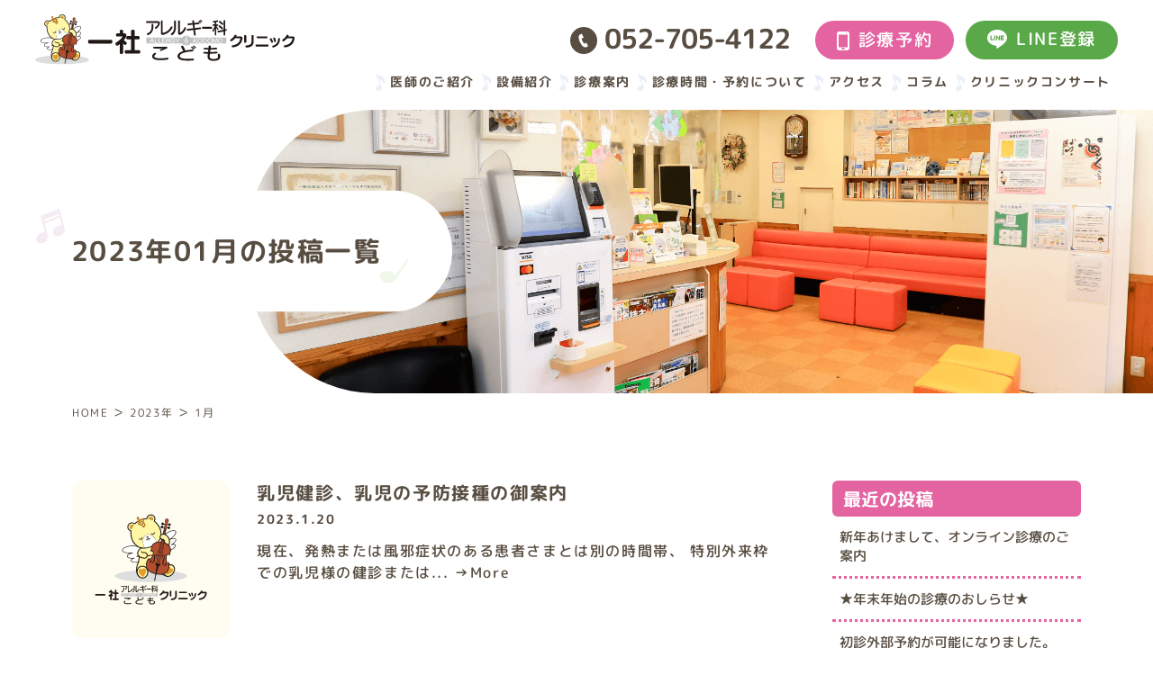

--- FILE ---
content_type: text/html; charset=UTF-8
request_url: https://nagoya-allergy.com/2023/01/
body_size: 12256
content:
<!doctype html>
<html dir="ltr" lang="ja" prefix="og: https://ogp.me/ns#" class="no-js">
	<head>
		
		<!-- Google Tag Manager -->
<script>(function(w,d,s,l,i){w[l]=w[l]||[];w[l].push({'gtm.start':
new Date().getTime(),event:'gtm.js'});var f=d.getElementsByTagName(s)[0],
j=d.createElement(s),dl=l!='dataLayer'?'&l='+l:'';j.async=true;j.src=
'https://www.googletagmanager.com/gtm.js?id='+i+dl;f.parentNode.insertBefore(j,f);
})(window,document,'script','dataLayer','GTM-T5MS9TF');</script>
<!-- End Google Tag Manager -->
		
		
		<meta charset="UTF-8">
		<title>1月, 2023 | 一社アレルギー科こどもクリニック｜一社駅2番出口より徒歩1分 : 一社アレルギー科こどもクリニック｜一社駅2番出口より徒歩1分</title>
		
<link rel="preconnect" href="https://fonts.googleapis.com">
<link rel="preconnect" href="https://fonts.gstatic.com" crossorigin>
<link href="https://fonts.googleapis.com/css2?family=M+PLUS+Rounded+1c:wght@400;500;700;800;900&display=swap" rel="stylesheet">
		
		<link href="https://nagoya-allergy.com/wpisshalle/wp-content/themes/gw_theme/cssjs/common.css" rel="stylesheet" type="text/css">
		<link href="https://nagoya-allergy.com/wpisshalle/wp-content/themes/gw_theme/cssjs/common_sp.css" rel="stylesheet" type="text/css">
		<link href="https://nagoya-allergy.com/wpisshalle/wp-content/themes/gw_theme/cssjs/head_menu.css" rel="stylesheet" type="text/css">
		<link href="https://nagoya-allergy.com/wpisshalle/wp-content/themes/gw_theme/cssjs/head_menu_sp.css" rel="stylesheet" type="text/css">
		<link href="https://nagoya-allergy.com/wpisshalle/wp-content/themes/gw_theme/cssjs/top.css" rel="stylesheet" type="text/css">
		<link href="https://nagoya-allergy.com/wpisshalle/wp-content/themes/gw_theme/cssjs/top_sp.css" rel="stylesheet" type="text/css">
		<link rel="stylesheet" href="https://nagoya-allergy.com/wpisshalle/wp-content/themes/gw_theme/slick/slick.css">
		<link rel="stylesheet" href="https://nagoya-allergy.com/wpisshalle/wp-content/themes/gw_theme/slick/slick-theme.css">
		
		<link href="https://nagoya-allergy.com/wpisshalle/wp-content/themes/gw_theme/original_css.css" rel="stylesheet" type="text/css">
		<link href="https://nagoya-allergy.com/wpisshalle/wp-content/themes/gw_theme/original_files/default.css" rel="stylesheet" type="text/css">
		
		
		
		
		<script src="https://ajax.googleapis.com/ajax/libs/jquery/3.6.0/jquery.min.js"></script>
		
		<script src="https://unpkg.com/scrollreveal"></script>

<script type="text/javascript" src="https://nagoya-allergy.com/wpisshalle/wp-content/themes/gw_theme/cssjs/hover.js"></script>
		
		
		<script src="https://nagoya-allergy.com/wpisshalle/wp-content/themes/gw_theme/slick/slick.min.js"></script>
		<script type="text/javascript" src="https://nagoya-allergy.com/wpisshalle/wp-content/themes/gw_theme/cssjs/js.js" defer></script>

		<link href="//www.google-analytics.com" rel="dns-prefetch">
        
<meta name="msapplication-TileImage" content="/mstile-144x144.png">
<link rel="shortcut icon" type="image/vnd.microsoft.icon" href="/favicon.ico">
<link rel="icon" type="image/vnd.microsoft.icon" href="/favicon.ico">
<link rel="apple-touch-icon" sizes="57x57" href="https://nagoya-allergy.com/wpisshalle/wp-content/themes/gw_theme/favicons/apple-touch-icon-57x57.png">
<link rel="apple-touch-icon" sizes="60x60" href="https://nagoya-allergy.com/wpisshalle/wp-content/themes/gw_theme/favicons/apple-touch-icon-60x60.png">
<link rel="apple-touch-icon" sizes="72x72" href="https://nagoya-allergy.com/wpisshalle/wp-content/themes/gw_theme/favicons/apple-touch-icon-72x72.png">
<link rel="apple-touch-icon" sizes="76x76" href="https://nagoya-allergy.com/wpisshalle/wp-content/themes/gw_theme/favicons/apple-touch-icon-76x76.png">
<link rel="apple-touch-icon" sizes="114x114" href="https://nagoya-allergy.com/wpisshalle/wp-content/themes/gw_theme/favicons/apple-touch-icon-114x114.png">
<link rel="apple-touch-icon" sizes="120x120" href="https://nagoya-allergy.com/wpisshalle/wp-content/themes/gw_theme/favicons/apple-touch-icon-120x120.png">
<link rel="apple-touch-icon" sizes="144x144" href="https://nagoya-allergy.com/wpisshalle/wp-content/themes/gw_theme/favicons/apple-touch-icon-144x144.png">
<link rel="apple-touch-icon" sizes="152x152" href="https://nagoya-allergy.com/wpisshalle/wp-content/themes/gw_theme/favicons/apple-touch-icon-152x152.png">
<link rel="apple-touch-icon" sizes="180x180" href="https://nagoya-allergy.com/wpisshalle/wp-content/themes/gw_theme/favicons/apple-touch-icon-180x180.png">
<link rel="icon" type="image/png" sizes="36x36" href="https://nagoya-allergy.com/wpisshalle/wp-content/themes/gw_theme/favicons/android-chrome-36x36.png">
<link rel="icon" type="image/png" sizes="48x48" href="https://nagoya-allergy.com/wpisshalle/wp-content/themes/gw_theme/favicons/android-chrome-48x48.png">
<link rel="icon" type="image/png" sizes="72x72" href="https://nagoya-allergy.com/wpisshalle/wp-content/themes/gw_theme/favicons/android-chrome-72x72.png">
<link rel="icon" type="image/png" sizes="96x96" href="https://nagoya-allergy.com/wpisshalle/wp-content/themes/gw_theme/favicons/android-chrome-96x96.png">
<link rel="icon" type="image/png" sizes="128x128" href="https://nagoya-allergy.com/wpisshalle/wp-content/themes/gw_theme/favicons/android-chrome-128x128.png">
<link rel="icon" type="image/png" sizes="144x144" href="https://nagoya-allergy.com/wpisshalle/wp-content/themes/gw_theme/favicons/android-chrome-144x144.png">
<link rel="icon" type="image/png" sizes="152x152" href="https://nagoya-allergy.com/wpisshalle/wp-content/themes/gw_theme/favicons/android-chrome-152x152.png">
<link rel="icon" type="image/png" sizes="192x192" href="https://nagoya-allergy.com/wpisshalle/wp-content/themes/gw_theme/favicons/android-chrome-192x192.png">
<link rel="icon" type="image/png" sizes="256x256" href="https://nagoya-allergy.com/wpisshalle/wp-content/themes/gw_theme/favicons/android-chrome-256x256.png">
<link rel="icon" type="image/png" sizes="384x384" href="https://nagoya-allergy.com/wpisshalle/wp-content/themes/gw_theme/favicons/android-chrome-384x384.png">
<link rel="icon" type="image/png" sizes="512x512" href="https://nagoya-allergy.com/wpisshalle/wp-content/themes/gw_theme/favicons/android-chrome-512x512.png">
<link rel="icon" type="image/png" sizes="36x36" href="https://nagoya-allergy.com/wpisshalle/wp-content/themes/gw_theme/favicons/icon-36x36.png">
<link rel="icon" type="image/png" sizes="48x48" href="https://nagoya-allergy.com/wpisshalle/wp-content/themes/gw_theme/favicons/icon-48x48.png">
<link rel="icon" type="image/png" sizes="72x72" href="https://nagoya-allergy.com/wpisshalle/wp-content/themes/gw_theme/favicons/icon-72x72.png">
<link rel="icon" type="image/png" sizes="96x96" href="https://nagoya-allergy.com/wpisshalle/wp-content/themes/gw_theme/favicons/icon-96x96.png">
<link rel="icon" type="image/png" sizes="128x128" href="https://nagoya-allergy.com/wpisshalle/wp-content/themes/gw_theme/favicons/icon-128x128.png">
<link rel="icon" type="image/png" sizes="144x144" href="https://nagoya-allergy.com/wpisshalle/wp-content/themes/gw_theme/favicons/icon-144x144.png">
<link rel="icon" type="image/png" sizes="152x152" href="https://nagoya-allergy.com/wpisshalle/wp-content/themes/gw_theme/favicons/icon-152x152.png">
<link rel="icon" type="image/png" sizes="160x160" href="https://nagoya-allergy.com/wpisshalle/wp-content/themes/gw_theme/favicons/icon-160x160.png">
<link rel="icon" type="image/png" sizes="192x192" href="https://nagoya-allergy.com/wpisshalle/wp-content/themes/gw_theme/favicons/icon-192x192.png">
<link rel="icon" type="image/png" sizes="196x196" href="https://nagoya-allergy.com/wpisshalle/wp-content/themes/gw_theme/favicons/icon-196x196.png">
<link rel="icon" type="image/png" sizes="256x256" href="https://nagoya-allergy.com/wpisshalle/wp-content/themes/gw_theme/favicons/icon-256x256.png">
<link rel="icon" type="image/png" sizes="384x384" href="https://nagoya-allergy.com/wpisshalle/wp-content/themes/gw_theme/favicons/icon-384x384.png">
<link rel="icon" type="image/png" sizes="512x512" href="https://nagoya-allergy.com/wpisshalle/wp-content/themes/gw_theme/favicons/icon-512x512.png">
<link rel="icon" type="image/png" sizes="16x16" href="https://nagoya-allergy.com/wpisshalle/wp-content/themes/gw_theme/favicons/icon-16x16.png">
<link rel="icon" type="image/png" sizes="24x24" href="https://nagoya-allergy.com/wpisshalle/wp-content/themes/gw_theme/favicons/icon-24x24.png">
<link rel="icon" type="image/png" sizes="32x32" href="https://nagoya-allergy.com/wpisshalle/wp-content/themes/gw_theme/favicons/icon-32x32.png">
<link rel="manifest" href="https://nagoya-allergy.com/wpisshalle/wp-content/themes/gw_theme/favicons/manifest.json">
		<meta http-equiv="X-UA-Compatible" content="IE=edge,chrome=1">
		<meta name="viewport" content="width=device-width, initial-scale=1.0">
		<meta name="description" content="愛知県名古屋市名東区一社にて、小児科・小児アレルギー科を専門とする女性医師が子育て経験を活かし、食物アレルギーや低身長、思春期疾患、予防接種・乳幼児健診まで幅広く対応し、御子様も親御様も安心できる診療を行っているクリニックです。">
		
		<link rel="preconnect" href="https://fonts.googleapis.com">
<link rel="preconnect" href="https://fonts.gstatic.com" crossorigin>
<link href="https://fonts.googleapis.com/css2?family=M+PLUS+1p:wght@400;500;700&display=swap" rel="stylesheet">
		
		<link rel="stylesheet" href="https://nagoya-allergy.com/wpisshalle/wp-content/themes/gw_theme/lightbox/css/lightbox.min.css">
		

		
		<!-- All in One SEO 4.9.3 - aioseo.com -->
	<meta name="robots" content="max-image-preview:large" />
	<link rel="canonical" href="https://nagoya-allergy.com/2023/01/" />
	<meta name="generator" content="All in One SEO (AIOSEO) 4.9.3" />
		<script type="application/ld+json" class="aioseo-schema">
			{"@context":"https:\/\/schema.org","@graph":[{"@type":"BreadcrumbList","@id":"https:\/\/nagoya-allergy.com\/2023\/01\/#breadcrumblist","itemListElement":[{"@type":"ListItem","@id":"https:\/\/nagoya-allergy.com#listItem","position":1,"name":"\u30db\u30fc\u30e0","item":"https:\/\/nagoya-allergy.com","nextItem":{"@type":"ListItem","@id":"https:\/\/nagoya-allergy.com\/2023\/#listItem","name":2023}},{"@type":"ListItem","@id":"https:\/\/nagoya-allergy.com\/2023\/#listItem","position":2,"name":2023,"item":"https:\/\/nagoya-allergy.com\/2023\/","nextItem":{"@type":"ListItem","@id":"https:\/\/nagoya-allergy.com\/2023\/01\/#listItem","name":"01"},"previousItem":{"@type":"ListItem","@id":"https:\/\/nagoya-allergy.com#listItem","name":"\u30db\u30fc\u30e0"}},{"@type":"ListItem","@id":"https:\/\/nagoya-allergy.com\/2023\/01\/#listItem","position":3,"name":"01","previousItem":{"@type":"ListItem","@id":"https:\/\/nagoya-allergy.com\/2023\/#listItem","name":2023}}]},{"@type":"CollectionPage","@id":"https:\/\/nagoya-allergy.com\/2023\/01\/#collectionpage","url":"https:\/\/nagoya-allergy.com\/2023\/01\/","name":"1\u6708, 2023 | \u4e00\u793e\u30a2\u30ec\u30eb\u30ae\u30fc\u79d1\u3053\u3069\u3082\u30af\u30ea\u30cb\u30c3\u30af\uff5c\u4e00\u793e\u99c52\u756a\u51fa\u53e3\u3088\u308a\u5f92\u6b691\u5206","inLanguage":"ja","isPartOf":{"@id":"https:\/\/nagoya-allergy.com\/#website"},"breadcrumb":{"@id":"https:\/\/nagoya-allergy.com\/2023\/01\/#breadcrumblist"}},{"@type":"Organization","@id":"https:\/\/nagoya-allergy.com\/#organization","name":"\u4e00\u793e\u30a2\u30ec\u30eb\u30ae\u30fc\u79d1\u3053\u3069\u3082\u30af\u30ea\u30cb\u30c3\u30af","description":"\u611b\u77e5\u770c\u540d\u53e4\u5c4b\u5e02\u540d\u6771\u533a\u4e00\u793e\u306b\u3066\u3001\u5c0f\u5150\u79d1\u30fb\u5c0f\u5150\u30a2\u30ec\u30eb\u30ae\u30fc\u79d1\u3092\u5c02\u9580\u3068\u3059\u308b\u5973\u6027\u533b\u5e2b\u304c\u5b50\u80b2\u3066\u7d4c\u9a13\u3092\u6d3b\u304b\u3057\u3001\u98df\u7269\u30a2\u30ec\u30eb\u30ae\u30fc\u3084\u4f4e\u8eab\u9577\u3001\u601d\u6625\u671f\u75be\u60a3\u3001\u4e88\u9632\u63a5\u7a2e\u30fb\u4e73\u5e7c\u5150\u5065\u8a3a\u307e\u3067\u5e45\u5e83\u304f\u5bfe\u5fdc\u3057\u3001\u5fa1\u5b50\u69d8\u3082\u89aa\u5fa1\u69d8\u3082\u5b89\u5fc3\u3067\u304d\u308b\u8a3a\u7642\u3092\u884c\u3063\u3066\u3044\u308b\u30af\u30ea\u30cb\u30c3\u30af\u3067\u3059\u3002","url":"https:\/\/nagoya-allergy.com\/","telephone":"+81527054122"},{"@type":"WebSite","@id":"https:\/\/nagoya-allergy.com\/#website","url":"https:\/\/nagoya-allergy.com\/","name":"\u4e00\u793e\u30a2\u30ec\u30eb\u30ae\u30fc\u79d1\u3053\u3069\u3082\u30af\u30ea\u30cb\u30c3\u30af","description":"\u611b\u77e5\u770c\u540d\u53e4\u5c4b\u5e02\u540d\u6771\u533a\u4e00\u793e\u306b\u3066\u3001\u5c0f\u5150\u79d1\u30fb\u5c0f\u5150\u30a2\u30ec\u30eb\u30ae\u30fc\u79d1\u3092\u5c02\u9580\u3068\u3059\u308b\u5973\u6027\u533b\u5e2b\u304c\u5b50\u80b2\u3066\u7d4c\u9a13\u3092\u6d3b\u304b\u3057\u3001\u98df\u7269\u30a2\u30ec\u30eb\u30ae\u30fc\u3084\u4f4e\u8eab\u9577\u3001\u601d\u6625\u671f\u75be\u60a3\u3001\u4e88\u9632\u63a5\u7a2e\u30fb\u4e73\u5e7c\u5150\u5065\u8a3a\u307e\u3067\u5e45\u5e83\u304f\u5bfe\u5fdc\u3057\u3001\u5fa1\u5b50\u69d8\u3082\u89aa\u5fa1\u69d8\u3082\u5b89\u5fc3\u3067\u304d\u308b\u8a3a\u7642\u3092\u884c\u3063\u3066\u3044\u308b\u30af\u30ea\u30cb\u30c3\u30af\u3067\u3059\u3002","inLanguage":"ja","publisher":{"@id":"https:\/\/nagoya-allergy.com\/#organization"}}]}
		</script>
		<!-- All in One SEO -->

<style id='wp-img-auto-sizes-contain-inline-css' type='text/css'>
img:is([sizes=auto i],[sizes^="auto," i]){contain-intrinsic-size:3000px 1500px}
/*# sourceURL=wp-img-auto-sizes-contain-inline-css */
</style>
<style id='wp-emoji-styles-inline-css' type='text/css'>

	img.wp-smiley, img.emoji {
		display: inline !important;
		border: none !important;
		box-shadow: none !important;
		height: 1em !important;
		width: 1em !important;
		margin: 0 0.07em !important;
		vertical-align: -0.1em !important;
		background: none !important;
		padding: 0 !important;
	}
/*# sourceURL=wp-emoji-styles-inline-css */
</style>
<style id='wp-block-library-inline-css' type='text/css'>
:root{--wp-block-synced-color:#7a00df;--wp-block-synced-color--rgb:122,0,223;--wp-bound-block-color:var(--wp-block-synced-color);--wp-editor-canvas-background:#ddd;--wp-admin-theme-color:#007cba;--wp-admin-theme-color--rgb:0,124,186;--wp-admin-theme-color-darker-10:#006ba1;--wp-admin-theme-color-darker-10--rgb:0,107,160.5;--wp-admin-theme-color-darker-20:#005a87;--wp-admin-theme-color-darker-20--rgb:0,90,135;--wp-admin-border-width-focus:2px}@media (min-resolution:192dpi){:root{--wp-admin-border-width-focus:1.5px}}.wp-element-button{cursor:pointer}:root .has-very-light-gray-background-color{background-color:#eee}:root .has-very-dark-gray-background-color{background-color:#313131}:root .has-very-light-gray-color{color:#eee}:root .has-very-dark-gray-color{color:#313131}:root .has-vivid-green-cyan-to-vivid-cyan-blue-gradient-background{background:linear-gradient(135deg,#00d084,#0693e3)}:root .has-purple-crush-gradient-background{background:linear-gradient(135deg,#34e2e4,#4721fb 50%,#ab1dfe)}:root .has-hazy-dawn-gradient-background{background:linear-gradient(135deg,#faaca8,#dad0ec)}:root .has-subdued-olive-gradient-background{background:linear-gradient(135deg,#fafae1,#67a671)}:root .has-atomic-cream-gradient-background{background:linear-gradient(135deg,#fdd79a,#004a59)}:root .has-nightshade-gradient-background{background:linear-gradient(135deg,#330968,#31cdcf)}:root .has-midnight-gradient-background{background:linear-gradient(135deg,#020381,#2874fc)}:root{--wp--preset--font-size--normal:16px;--wp--preset--font-size--huge:42px}.has-regular-font-size{font-size:1em}.has-larger-font-size{font-size:2.625em}.has-normal-font-size{font-size:var(--wp--preset--font-size--normal)}.has-huge-font-size{font-size:var(--wp--preset--font-size--huge)}.has-text-align-center{text-align:center}.has-text-align-left{text-align:left}.has-text-align-right{text-align:right}.has-fit-text{white-space:nowrap!important}#end-resizable-editor-section{display:none}.aligncenter{clear:both}.items-justified-left{justify-content:flex-start}.items-justified-center{justify-content:center}.items-justified-right{justify-content:flex-end}.items-justified-space-between{justify-content:space-between}.screen-reader-text{border:0;clip-path:inset(50%);height:1px;margin:-1px;overflow:hidden;padding:0;position:absolute;width:1px;word-wrap:normal!important}.screen-reader-text:focus{background-color:#ddd;clip-path:none;color:#444;display:block;font-size:1em;height:auto;left:5px;line-height:normal;padding:15px 23px 14px;text-decoration:none;top:5px;width:auto;z-index:100000}html :where(.has-border-color){border-style:solid}html :where([style*=border-top-color]){border-top-style:solid}html :where([style*=border-right-color]){border-right-style:solid}html :where([style*=border-bottom-color]){border-bottom-style:solid}html :where([style*=border-left-color]){border-left-style:solid}html :where([style*=border-width]){border-style:solid}html :where([style*=border-top-width]){border-top-style:solid}html :where([style*=border-right-width]){border-right-style:solid}html :where([style*=border-bottom-width]){border-bottom-style:solid}html :where([style*=border-left-width]){border-left-style:solid}html :where(img[class*=wp-image-]){height:auto;max-width:100%}:where(figure){margin:0 0 1em}html :where(.is-position-sticky){--wp-admin--admin-bar--position-offset:var(--wp-admin--admin-bar--height,0px)}@media screen and (max-width:600px){html :where(.is-position-sticky){--wp-admin--admin-bar--position-offset:0px}}

/*# sourceURL=wp-block-library-inline-css */
</style><style id='wp-block-paragraph-inline-css' type='text/css'>
.is-small-text{font-size:.875em}.is-regular-text{font-size:1em}.is-large-text{font-size:2.25em}.is-larger-text{font-size:3em}.has-drop-cap:not(:focus):first-letter{float:left;font-size:8.4em;font-style:normal;font-weight:100;line-height:.68;margin:.05em .1em 0 0;text-transform:uppercase}body.rtl .has-drop-cap:not(:focus):first-letter{float:none;margin-left:.1em}p.has-drop-cap.has-background{overflow:hidden}:root :where(p.has-background){padding:1.25em 2.375em}:where(p.has-text-color:not(.has-link-color)) a{color:inherit}p.has-text-align-left[style*="writing-mode:vertical-lr"],p.has-text-align-right[style*="writing-mode:vertical-rl"]{rotate:180deg}
/*# sourceURL=https://nagoya-allergy.com/wpisshalle/wp-includes/blocks/paragraph/style.min.css */
</style>
<style id='global-styles-inline-css' type='text/css'>
:root{--wp--preset--aspect-ratio--square: 1;--wp--preset--aspect-ratio--4-3: 4/3;--wp--preset--aspect-ratio--3-4: 3/4;--wp--preset--aspect-ratio--3-2: 3/2;--wp--preset--aspect-ratio--2-3: 2/3;--wp--preset--aspect-ratio--16-9: 16/9;--wp--preset--aspect-ratio--9-16: 9/16;--wp--preset--color--black: #000000;--wp--preset--color--cyan-bluish-gray: #abb8c3;--wp--preset--color--white: #ffffff;--wp--preset--color--pale-pink: #f78da7;--wp--preset--color--vivid-red: #cf2e2e;--wp--preset--color--luminous-vivid-orange: #ff6900;--wp--preset--color--luminous-vivid-amber: #fcb900;--wp--preset--color--light-green-cyan: #7bdcb5;--wp--preset--color--vivid-green-cyan: #00d084;--wp--preset--color--pale-cyan-blue: #8ed1fc;--wp--preset--color--vivid-cyan-blue: #0693e3;--wp--preset--color--vivid-purple: #9b51e0;--wp--preset--gradient--vivid-cyan-blue-to-vivid-purple: linear-gradient(135deg,rgb(6,147,227) 0%,rgb(155,81,224) 100%);--wp--preset--gradient--light-green-cyan-to-vivid-green-cyan: linear-gradient(135deg,rgb(122,220,180) 0%,rgb(0,208,130) 100%);--wp--preset--gradient--luminous-vivid-amber-to-luminous-vivid-orange: linear-gradient(135deg,rgb(252,185,0) 0%,rgb(255,105,0) 100%);--wp--preset--gradient--luminous-vivid-orange-to-vivid-red: linear-gradient(135deg,rgb(255,105,0) 0%,rgb(207,46,46) 100%);--wp--preset--gradient--very-light-gray-to-cyan-bluish-gray: linear-gradient(135deg,rgb(238,238,238) 0%,rgb(169,184,195) 100%);--wp--preset--gradient--cool-to-warm-spectrum: linear-gradient(135deg,rgb(74,234,220) 0%,rgb(151,120,209) 20%,rgb(207,42,186) 40%,rgb(238,44,130) 60%,rgb(251,105,98) 80%,rgb(254,248,76) 100%);--wp--preset--gradient--blush-light-purple: linear-gradient(135deg,rgb(255,206,236) 0%,rgb(152,150,240) 100%);--wp--preset--gradient--blush-bordeaux: linear-gradient(135deg,rgb(254,205,165) 0%,rgb(254,45,45) 50%,rgb(107,0,62) 100%);--wp--preset--gradient--luminous-dusk: linear-gradient(135deg,rgb(255,203,112) 0%,rgb(199,81,192) 50%,rgb(65,88,208) 100%);--wp--preset--gradient--pale-ocean: linear-gradient(135deg,rgb(255,245,203) 0%,rgb(182,227,212) 50%,rgb(51,167,181) 100%);--wp--preset--gradient--electric-grass: linear-gradient(135deg,rgb(202,248,128) 0%,rgb(113,206,126) 100%);--wp--preset--gradient--midnight: linear-gradient(135deg,rgb(2,3,129) 0%,rgb(40,116,252) 100%);--wp--preset--font-size--small: 13px;--wp--preset--font-size--medium: 20px;--wp--preset--font-size--large: 36px;--wp--preset--font-size--x-large: 42px;--wp--preset--spacing--20: 0.44rem;--wp--preset--spacing--30: 0.67rem;--wp--preset--spacing--40: 1rem;--wp--preset--spacing--50: 1.5rem;--wp--preset--spacing--60: 2.25rem;--wp--preset--spacing--70: 3.38rem;--wp--preset--spacing--80: 5.06rem;--wp--preset--shadow--natural: 6px 6px 9px rgba(0, 0, 0, 0.2);--wp--preset--shadow--deep: 12px 12px 50px rgba(0, 0, 0, 0.4);--wp--preset--shadow--sharp: 6px 6px 0px rgba(0, 0, 0, 0.2);--wp--preset--shadow--outlined: 6px 6px 0px -3px rgb(255, 255, 255), 6px 6px rgb(0, 0, 0);--wp--preset--shadow--crisp: 6px 6px 0px rgb(0, 0, 0);}:where(.is-layout-flex){gap: 0.5em;}:where(.is-layout-grid){gap: 0.5em;}body .is-layout-flex{display: flex;}.is-layout-flex{flex-wrap: wrap;align-items: center;}.is-layout-flex > :is(*, div){margin: 0;}body .is-layout-grid{display: grid;}.is-layout-grid > :is(*, div){margin: 0;}:where(.wp-block-columns.is-layout-flex){gap: 2em;}:where(.wp-block-columns.is-layout-grid){gap: 2em;}:where(.wp-block-post-template.is-layout-flex){gap: 1.25em;}:where(.wp-block-post-template.is-layout-grid){gap: 1.25em;}.has-black-color{color: var(--wp--preset--color--black) !important;}.has-cyan-bluish-gray-color{color: var(--wp--preset--color--cyan-bluish-gray) !important;}.has-white-color{color: var(--wp--preset--color--white) !important;}.has-pale-pink-color{color: var(--wp--preset--color--pale-pink) !important;}.has-vivid-red-color{color: var(--wp--preset--color--vivid-red) !important;}.has-luminous-vivid-orange-color{color: var(--wp--preset--color--luminous-vivid-orange) !important;}.has-luminous-vivid-amber-color{color: var(--wp--preset--color--luminous-vivid-amber) !important;}.has-light-green-cyan-color{color: var(--wp--preset--color--light-green-cyan) !important;}.has-vivid-green-cyan-color{color: var(--wp--preset--color--vivid-green-cyan) !important;}.has-pale-cyan-blue-color{color: var(--wp--preset--color--pale-cyan-blue) !important;}.has-vivid-cyan-blue-color{color: var(--wp--preset--color--vivid-cyan-blue) !important;}.has-vivid-purple-color{color: var(--wp--preset--color--vivid-purple) !important;}.has-black-background-color{background-color: var(--wp--preset--color--black) !important;}.has-cyan-bluish-gray-background-color{background-color: var(--wp--preset--color--cyan-bluish-gray) !important;}.has-white-background-color{background-color: var(--wp--preset--color--white) !important;}.has-pale-pink-background-color{background-color: var(--wp--preset--color--pale-pink) !important;}.has-vivid-red-background-color{background-color: var(--wp--preset--color--vivid-red) !important;}.has-luminous-vivid-orange-background-color{background-color: var(--wp--preset--color--luminous-vivid-orange) !important;}.has-luminous-vivid-amber-background-color{background-color: var(--wp--preset--color--luminous-vivid-amber) !important;}.has-light-green-cyan-background-color{background-color: var(--wp--preset--color--light-green-cyan) !important;}.has-vivid-green-cyan-background-color{background-color: var(--wp--preset--color--vivid-green-cyan) !important;}.has-pale-cyan-blue-background-color{background-color: var(--wp--preset--color--pale-cyan-blue) !important;}.has-vivid-cyan-blue-background-color{background-color: var(--wp--preset--color--vivid-cyan-blue) !important;}.has-vivid-purple-background-color{background-color: var(--wp--preset--color--vivid-purple) !important;}.has-black-border-color{border-color: var(--wp--preset--color--black) !important;}.has-cyan-bluish-gray-border-color{border-color: var(--wp--preset--color--cyan-bluish-gray) !important;}.has-white-border-color{border-color: var(--wp--preset--color--white) !important;}.has-pale-pink-border-color{border-color: var(--wp--preset--color--pale-pink) !important;}.has-vivid-red-border-color{border-color: var(--wp--preset--color--vivid-red) !important;}.has-luminous-vivid-orange-border-color{border-color: var(--wp--preset--color--luminous-vivid-orange) !important;}.has-luminous-vivid-amber-border-color{border-color: var(--wp--preset--color--luminous-vivid-amber) !important;}.has-light-green-cyan-border-color{border-color: var(--wp--preset--color--light-green-cyan) !important;}.has-vivid-green-cyan-border-color{border-color: var(--wp--preset--color--vivid-green-cyan) !important;}.has-pale-cyan-blue-border-color{border-color: var(--wp--preset--color--pale-cyan-blue) !important;}.has-vivid-cyan-blue-border-color{border-color: var(--wp--preset--color--vivid-cyan-blue) !important;}.has-vivid-purple-border-color{border-color: var(--wp--preset--color--vivid-purple) !important;}.has-vivid-cyan-blue-to-vivid-purple-gradient-background{background: var(--wp--preset--gradient--vivid-cyan-blue-to-vivid-purple) !important;}.has-light-green-cyan-to-vivid-green-cyan-gradient-background{background: var(--wp--preset--gradient--light-green-cyan-to-vivid-green-cyan) !important;}.has-luminous-vivid-amber-to-luminous-vivid-orange-gradient-background{background: var(--wp--preset--gradient--luminous-vivid-amber-to-luminous-vivid-orange) !important;}.has-luminous-vivid-orange-to-vivid-red-gradient-background{background: var(--wp--preset--gradient--luminous-vivid-orange-to-vivid-red) !important;}.has-very-light-gray-to-cyan-bluish-gray-gradient-background{background: var(--wp--preset--gradient--very-light-gray-to-cyan-bluish-gray) !important;}.has-cool-to-warm-spectrum-gradient-background{background: var(--wp--preset--gradient--cool-to-warm-spectrum) !important;}.has-blush-light-purple-gradient-background{background: var(--wp--preset--gradient--blush-light-purple) !important;}.has-blush-bordeaux-gradient-background{background: var(--wp--preset--gradient--blush-bordeaux) !important;}.has-luminous-dusk-gradient-background{background: var(--wp--preset--gradient--luminous-dusk) !important;}.has-pale-ocean-gradient-background{background: var(--wp--preset--gradient--pale-ocean) !important;}.has-electric-grass-gradient-background{background: var(--wp--preset--gradient--electric-grass) !important;}.has-midnight-gradient-background{background: var(--wp--preset--gradient--midnight) !important;}.has-small-font-size{font-size: var(--wp--preset--font-size--small) !important;}.has-medium-font-size{font-size: var(--wp--preset--font-size--medium) !important;}.has-large-font-size{font-size: var(--wp--preset--font-size--large) !important;}.has-x-large-font-size{font-size: var(--wp--preset--font-size--x-large) !important;}
/*# sourceURL=global-styles-inline-css */
</style>

<style id='classic-theme-styles-inline-css' type='text/css'>
/*! This file is auto-generated */
.wp-block-button__link{color:#fff;background-color:#32373c;border-radius:9999px;box-shadow:none;text-decoration:none;padding:calc(.667em + 2px) calc(1.333em + 2px);font-size:1.125em}.wp-block-file__button{background:#32373c;color:#fff;text-decoration:none}
/*# sourceURL=/wp-includes/css/classic-themes.min.css */
</style>
<link rel='stylesheet' id='stylesheet-css' href='https://nagoya-allergy.com/wpisshalle/wp-content/plugins/onepxeye-popular-posts/inc/style.css?ver=bcea161c2a1d0b4d03713eb9f9e4b595' type='text/css' media='all' />
<link rel='stylesheet' id='normalize-css' href='https://nagoya-allergy.com/wpisshalle/wp-content/themes/gw_theme/normalize.css?ver=1.0' type='text/css' media='all' />
<link rel='stylesheet' id='html5blank-css' href='https://nagoya-allergy.com/wpisshalle/wp-content/themes/gw_theme/style.css?ver=1.0' type='text/css' media='all' />
<link rel='stylesheet' id='__EPYT__style-css' href='https://nagoya-allergy.com/wpisshalle/wp-content/plugins/youtube-embed-plus/styles/ytprefs.min.css?ver=14.2.4' type='text/css' media='all' />
<style id='__EPYT__style-inline-css' type='text/css'>

                .epyt-gallery-thumb {
                        width: 33.333%;
                }
                
/*# sourceURL=__EPYT__style-inline-css */
</style>
<script type="text/javascript" src="https://nagoya-allergy.com/wpisshalle/wp-includes/js/jquery/jquery.min.js?ver=3.7.1" id="jquery-core-js"></script>
<script type="text/javascript" src="https://nagoya-allergy.com/wpisshalle/wp-includes/js/jquery/jquery-migrate.min.js?ver=3.4.1" id="jquery-migrate-js"></script>
<script type="text/javascript" id="__ytprefs__-js-extra">
/* <![CDATA[ */
var _EPYT_ = {"ajaxurl":"https://nagoya-allergy.com/wpisshalle/wp-admin/admin-ajax.php","security":"cad5b6dea5","gallery_scrolloffset":"20","eppathtoscripts":"https://nagoya-allergy.com/wpisshalle/wp-content/plugins/youtube-embed-plus/scripts/","eppath":"https://nagoya-allergy.com/wpisshalle/wp-content/plugins/youtube-embed-plus/","epresponsiveselector":"[\"iframe.__youtube_prefs_widget__\"]","epdovol":"1","version":"14.2.4","evselector":"iframe.__youtube_prefs__[src], iframe[src*=\"youtube.com/embed/\"], iframe[src*=\"youtube-nocookie.com/embed/\"]","ajax_compat":"","maxres_facade":"eager","ytapi_load":"light","pause_others":"","stopMobileBuffer":"1","facade_mode":"","not_live_on_channel":""};
//# sourceURL=__ytprefs__-js-extra
/* ]]> */
</script>
<script type="text/javascript" src="https://nagoya-allergy.com/wpisshalle/wp-content/plugins/youtube-embed-plus/scripts/ytprefs.min.js?ver=14.2.4" id="__ytprefs__-js"></script>
<link rel="https://api.w.org/" href="https://nagoya-allergy.com/wp-json/" /><link rel="icon" href="https://nagoya-allergy.com/wpisshalle/wp-content/uploads/2022/09/favicon.png" sizes="32x32" />
<link rel="icon" href="https://nagoya-allergy.com/wpisshalle/wp-content/uploads/2022/09/favicon.png" sizes="192x192" />
<link rel="apple-touch-icon" href="https://nagoya-allergy.com/wpisshalle/wp-content/uploads/2022/09/favicon.png" />
<meta name="msapplication-TileImage" content="https://nagoya-allergy.com/wpisshalle/wp-content/uploads/2022/09/favicon.png" />
		<script>
        // conditionizr.com
        // configure environment tests
        conditionizr.config({
            assets: 'https://nagoya-allergy.com/wpisshalle/wp-content/themes/gw_theme',
            tests: {}
        });
        </script>

	</head>
	
	<body class="archive date wp-theme-gw_theme">
<!-- Google Tag Manager (noscript) -->
<noscript><iframe src="https://www.googletagmanager.com/ns.html?id=GTM-T5MS9TF"
height="0" width="0" style="display:none;visibility:hidden"></iframe></noscript>
<!-- End Google Tag Manager (noscript) -->
		
<header>

<div id="header_inner">
<div id="head_ue">
<h1 id="head_logo"><a href="https://nagoya-allergy.com/"><img src="https://nagoya-allergy.com/wpisshalle/wp-content/themes/gw_theme/images/logo.svg" alt="一社アレルギー科こどもクリニック"/></a></h1>

<div id="header_ue_contact">
<p id="head_tel"><img src="https://nagoya-allergy.com/wpisshalle/wp-content/themes/gw_theme/images/ico_tel.svg" alt="">052-705-4122</p>
<div id="header_contact">
<ul>
<li class="btn_yoyaku"><a href="https://ssc2.doctorqube.com/issya/" target="_blank"><img src="https://nagoya-allergy.com/wpisshalle/wp-content/themes/gw_theme/images/ico_sp.svg" alt="">診療予約</a></li>
<li class="btn_line"><a href="https://line.me/R/ti/p/@656eblhb" target="_blank"><img src="https://nagoya-allergy.com/wpisshalle/wp-content/themes/gw_theme/images/ico_line.svg" alt="">LINE登録</a></li>
</ul>
</div>
<div id="hamburger">
<span></span><span></span><span></span>
</div>
</div>

</div>
	
<div id="header_navi">
<ul class="head_navi_ul">
<li class="head_navi_item"><a href="https://nagoya-allergy.com/doctor/">医師のご紹介</a></li>
<li class="head_navi_item"><a href="https://nagoya-allergy.com/facility/">設備紹介</a></li>
<li class="head_navi_item has-child">
<a href="https://nagoya-allergy.com/services/">診療案内</a>
<div class="child-menu">
<div class="child-menu-inner">
<ul class="child-menu-list">
<li class="child-menu-item"><a href="https://nagoya-allergy.com/general-pediatrics/">小児科一般外来</a></li>
<li class="child-menu-item"><a href="https://nagoya-allergy.com/pediatric-food-allergy/">小児食物アレルギー専門外来</a></li>
<li class="child-menu-item"><a href="https://nagoya-allergy.com/endocrinology/">思春期早発症・低身長外来</a></li>
<li class="child-menu-item"><a href="https://nagoya-allergy.com/enuresis/">おねしょ外来</a></li>
<li class="child-menu-item"><a href="https://nagoya-allergy.com/adolescent-dysmenorrhea/">思春期月経困難症外来</a></li>
<li class="child-menu-item"><a href="https://nagoya-allergy.com/mental-consul/">心の発達相談外来</a></li>
<li class="child-menu-item"><a href="https://nagoya-allergy.com/vaccination/">予防接種について</a></li>
<li class="child-menu-item"><a href="https://nagoya-allergy.com/infant-health-checkups/">乳幼児健診について</a></li>
</ul>
</div>
</div>
</li>
<li class="head_navi_item"><a href="https://nagoya-allergy.com/about-medical-time-and-reservation/">診療時間・予約について</a></li>
<li class="head_navi_item"><a href="https://nagoya-allergy.com/access/">アクセス</a></li>
<li class="head_navi_item"><a href="https://nagoya-allergy.com/column/">コラム</a></li>
<li class="head_navi_item"><a href="https://nagoya-allergy.com/clinic-concert/">クリニックコンサート</a></li>
</ul>
</div>






</div>




<div id="sp_header_contact">
<p id="sp_head_tel"><a href="tel:0527054122"><img src="https://nagoya-allergy.com/wpisshalle/wp-content/themes/gw_theme/images/ico_tel.svg" alt=""></a></p>
<div id="sp_head_btn">
<ul>
<li class="sp_btn_yoyaku"><a href="https://ssc2.doctorqube.com/issya/" target="_blank"><img src="https://nagoya-allergy.com/wpisshalle/wp-content/themes/gw_theme/images/ico_sp.svg" alt="">診療予約</a></li>
<li class="sp_btn_line"><a href="https://line.me/R/ti/p/@656eblhb" target="_blank"><img src="https://nagoya-allergy.com/wpisshalle/wp-content/themes/gw_theme/images/ico_line.svg" alt="">LINE登録</a></li>
</ul>
</div>
</div>



</header>
	
<nav id="sp_menu">
	
<div id="sp_navi_head">
<p id="sp_navi_contact"><a class="link-invert" href="#">お問い合わせ</a></p>
</div>

<ul class="sp_menu_list">
<li class="sp_item"><a href="https://nagoya-allergy.com/">HOME</a></li>
<li class="sp_item"><a href="https://nagoya-allergy.com/doctor/">医師のご紹介</a></li>
<li class="sp_item"><a href="https://nagoya-allergy.com/facility/">設備紹介</a></li>
<li class="sp_item has-accordion">
<a href="https://nagoya-allergy.com/services/">診療案内<span class="accordion-toggle"></span></a>
<ul class="sp_submenu">
<li><a href="https://nagoya-allergy.com/general-pediatrics/">小児科一般外来</a></li>
<li><a href="https://nagoya-allergy.com/pediatric-food-allergy/">小児食物アレルギー専門外来</a></li>
<li><a href="https://nagoya-allergy.com/endocrinology/">思春期早発症・低身長外来</a></li>
<li><a href="https://nagoya-allergy.com/enuresis/">おねしょ外来</a></li>
<li><a href="https://nagoya-allergy.com/adolescent-dysmenorrhea/">思春期月経困難症外来</a></li>
<li><a href="https://nagoya-allergy.com/mental-consul/">心の発達相談外来</a></li>
<li><a href="https://nagoya-allergy.com/vaccination/">予防接種について</a></li>
<li><a href="https://nagoya-allergy.com/infant-health-checkups/">乳幼児検診について</a></li>
</ul>
</li>
<li class="sp_item"><a href="https://nagoya-allergy.com/about-medical-time-and-reservation/">診療時間・予約について</a></li>
<li class="sp_item"><a href="https://nagoya-allergy.com/access/">アクセス</a></li>
<li class="sp_item"><a href="https://nagoya-allergy.com/column/">コラム</a></li>
<li class="sp_item"><a href="https://nagoya-allergy.com/category/news/">お知らせ</a></li>
<li class="sp_item"><a href="https://nagoya-allergy.com/clinic-concert/">クリニックコンサート</a></li>
</ul>
</nav>







<section id="pagetitle_wrap">
<div id="pagetitle_box">
<h1 id="pagetitle">2023年01月の投稿一覧</h1>
</div>
<div class="pagetitle_img other">
</div>
</section>


<div class="breadcrumbs" typeof="BreadcrumbList" vocab="https://schema.org/">
    <span property="itemListElement" typeof="ListItem"><a property="item" typeof="WebPage" title="一社アレルギー科こどもクリニック｜一社駅2番出口より徒歩1分へ移動する" href="https://nagoya-allergy.com" class="home" ><span property="name">HOME</span></a><meta property="position" content="1"></span> &gt; <span property="itemListElement" typeof="ListItem"><a property="item" typeof="WebPage" title="2023年アーカイブへ移動する" href="https://nagoya-allergy.com/2023/" class="archive date-year" ><span property="name">2023年</span></a><meta property="position" content="2"></span> &gt; <span property="itemListElement" typeof="ListItem"><span property="name" class="archive date-month current-item">1月</span><meta property="url" content="https://nagoya-allergy.com/2023/01/"><meta property="position" content="3"></span></div>

<div class="wp_contents_flex_box">
<div class="left">


	<main role="main">
		<!-- section -->
		<section>


		
			
			<div class="loop_wrap">
				
			<ul>
								<li>
					<article id="post-1136" class="post-1136 post type-post status-publish format-standard hentry category-news">
						<div class="loop_inner">
						<div class="loop_thum">
							 
    <a href="https://nagoya-allergy.com/%e4%b9%b3%e5%85%90%e5%81%a5%e8%a8%ba%e3%80%81%e4%b9%b3%e5%85%90%e3%81%ae%e4%ba%88%e9%98%b2%e6%8e%a5%e7%a8%ae%e3%81%ae%e5%be%a1%e6%a1%88%e5%86%85/"><img src="https://nagoya-allergy.com/wpisshalle/wp-content/themes/gw_theme/img/post_list_thumb.svg" alt="no image"></a>
						</div>
						<div class="loop_right">
							<h2><a href="https://nagoya-allergy.com/%e4%b9%b3%e5%85%90%e5%81%a5%e8%a8%ba%e3%80%81%e4%b9%b3%e5%85%90%e3%81%ae%e4%ba%88%e9%98%b2%e6%8e%a5%e7%a8%ae%e3%81%ae%e5%be%a1%e6%a1%88%e5%86%85/" title="乳児健診、乳児の予防接種の御案内">乳児健診、乳児の予防接種の御案内</a></h2>
							<span class="loop_date">2023.1.20</span>
							<p>現在、発熱または風邪症状のある患者さまとは別の時間帯、 特別外来枠 での乳児様の健診または... <a class="view-article" href="https://nagoya-allergy.com/%e4%b9%b3%e5%85%90%e5%81%a5%e8%a8%ba%e3%80%81%e4%b9%b3%e5%85%90%e3%81%ae%e4%ba%88%e9%98%b2%e6%8e%a5%e7%a8%ae%e3%81%ae%e5%be%a1%e6%a1%88%e5%86%85/">→More</a></p>													</div>
							</div>
						</article>
				</li>
								</ul>
				                
				</div>

			<!-- pagination -->
<div class="pagination">
	</div>
<!-- /pagination -->

		</section>
		<!-- /section -->
	</main>


</div>
<!-- sidebar -->
<aside class="sidebar" role="complementary">



	<div class="sidebar-widget">
		
		<div id="recent-posts-3" class="widget_recent_entries">
		<h3>最近の投稿</h3>
		<ul>
											<li>
					<a href="https://nagoya-allergy.com/%e6%96%b0%e5%b9%b4%e3%81%82%e3%81%91%e3%81%be%e3%81%97%e3%81%a6%e3%80%81%e3%82%aa%e3%83%b3%e3%83%a9%e3%82%a4%e3%83%b3%e8%a8%ba%e7%99%82%e3%81%ae%e3%81%94%e6%a1%88%e5%86%85/">新年あけまして、オンライン診療のご案内</a>
									</li>
											<li>
					<a href="https://nagoya-allergy.com/%e2%98%85%e5%b9%b4%e6%9c%ab%e5%b9%b4%e5%a7%8b%e3%81%ae%e8%a8%ba%e7%99%82%e3%81%ae%e3%81%8a%e3%81%97%e3%82%89%e3%81%9b%e2%98%85/">★年末年始の診療のおしらせ★</a>
									</li>
											<li>
					<a href="https://nagoya-allergy.com/%e5%88%9d%e8%a8%ba%e5%a4%96%e9%83%a8%e4%ba%88%e7%b4%84%e3%81%8c%e5%8f%af%e8%83%bd%e3%81%ab%e3%81%aa%e3%82%8a%e3%81%be%e3%81%97%e3%81%9f%e3%80%82/">初診外部予約が可能になりました。</a>
									</li>
											<li>
					<a href="https://nagoya-allergy.com/%e4%bb%a4%e5%92%8c7%e5%b9%b4%e3%80%80%e3%82%a4%e3%83%b3%e3%83%95%e3%83%ab%e3%82%a8%e3%83%b3%e3%82%b6%e3%83%af%e3%82%af%e3%83%81%e3%83%b3%ef%bc%88%e6%b3%a8%e5%b0%84%ef%bc%89%e6%8e%a5%e7%a8%ae%e3%81%ae/">令和7年 インフルエンザワクチン（注射）接種の予約のご案内</a>
									</li>
											<li>
					<a href="https://nagoya-allergy.com/%e9%bc%bb%e5%99%b4%e9%9c%a7%e3%82%bf%e3%82%a4%e3%83%97%e3%82%a4%e3%83%b3%e3%83%95%e3%83%ab%e3%82%a8%e3%83%b3%e3%82%b6%e3%83%af%e3%82%af%e3%83%81%e3%83%b3%e3%81%ae%e5%be%a1%e6%a1%88%e5%86%85/">鼻噴霧タイプインフルエンザワクチンの御案内</a>
									</li>
					</ul>

		</div><div id="categories-3" class="widget_categories"><h3>カテゴリー</h3>
			<ul>
					<li class="cat-item cat-item-1"><a href="https://nagoya-allergy.com/category/news/">お知らせ</a>
</li>
			</ul>

			</div><div id="archives-3" class="widget_archive"><h3>アーカイブ</h3>		<label class="screen-reader-text" for="archives-dropdown-3">アーカイブ</label>
		<select id="archives-dropdown-3" name="archive-dropdown">
			
			<option value="">月を選択</option>
				<option value='https://nagoya-allergy.com/2025/12/'> 2025年12月 </option>
	<option value='https://nagoya-allergy.com/2025/09/'> 2025年9月 </option>
	<option value='https://nagoya-allergy.com/2025/08/'> 2025年8月 </option>
	<option value='https://nagoya-allergy.com/2025/07/'> 2025年7月 </option>
	<option value='https://nagoya-allergy.com/2025/06/'> 2025年6月 </option>
	<option value='https://nagoya-allergy.com/2025/03/'> 2025年3月 </option>
	<option value='https://nagoya-allergy.com/2025/02/'> 2025年2月 </option>
	<option value='https://nagoya-allergy.com/2025/01/'> 2025年1月 </option>
	<option value='https://nagoya-allergy.com/2024/11/'> 2024年11月 </option>
	<option value='https://nagoya-allergy.com/2024/09/'> 2024年9月 </option>
	<option value='https://nagoya-allergy.com/2024/01/'> 2024年1月 </option>
	<option value='https://nagoya-allergy.com/2023/10/'> 2023年10月 </option>
	<option value='https://nagoya-allergy.com/2023/01/' selected='selected'> 2023年1月 </option>
	<option value='https://nagoya-allergy.com/2022/09/'> 2022年9月 </option>
	<option value='https://nagoya-allergy.com/2022/04/'> 2022年4月 </option>
	<option value='https://nagoya-allergy.com/2022/01/'> 2022年1月 </option>
	<option value='https://nagoya-allergy.com/2021/12/'> 2021年12月 </option>
	<option value='https://nagoya-allergy.com/2021/09/'> 2021年9月 </option>
	<option value='https://nagoya-allergy.com/2021/08/'> 2021年8月 </option>
	<option value='https://nagoya-allergy.com/2021/04/'> 2021年4月 </option>
	<option value='https://nagoya-allergy.com/2020/10/'> 2020年10月 </option>
	<option value='https://nagoya-allergy.com/2020/09/'> 2020年9月 </option>
	<option value='https://nagoya-allergy.com/2020/02/'> 2020年2月 </option>
	<option value='https://nagoya-allergy.com/2018/02/'> 2018年2月 </option>
	<option value='https://nagoya-allergy.com/2018/01/'> 2018年1月 </option>

		</select>

			<script type="text/javascript">
/* <![CDATA[ */

( ( dropdownId ) => {
	const dropdown = document.getElementById( dropdownId );
	function onSelectChange() {
		setTimeout( () => {
			if ( 'escape' === dropdown.dataset.lastkey ) {
				return;
			}
			if ( dropdown.value ) {
				document.location.href = dropdown.value;
			}
		}, 250 );
	}
	function onKeyUp( event ) {
		if ( 'Escape' === event.key ) {
			dropdown.dataset.lastkey = 'escape';
		} else {
			delete dropdown.dataset.lastkey;
		}
	}
	function onClick() {
		delete dropdown.dataset.lastkey;
	}
	dropdown.addEventListener( 'keyup', onKeyUp );
	dropdown.addEventListener( 'click', onClick );
	dropdown.addEventListener( 'change', onSelectChange );
})( "archives-dropdown-3" );

//# sourceURL=WP_Widget_Archives%3A%3Awidget
/* ]]> */
</script>
</div>	</div>

	<div class="sidebar-widget">
			</div>


</aside>
<!-- /sidebar -->

</div>
<footer role="contentinfo">
<div class="content_wrap">
<h2>
<img src="https://nagoya-allergy.com/wpisshalle/wp-content/themes/gw_theme/images/logo_foot.svg" alt="一社アレルギー科こどもクリニック"/>
</h2>
<div id="foot_acc">
<p>〒465-0093</p><p>名古屋市名東区一社二丁目87 プラザ・タマ1F</p><p>代表電話：052-705-4122</p>
</div>
<ul>
<li>
<a href="https://nagoya-allergy.com/pediatric-primary-care/">小児かかりつけ診療について</a>
</li>
<li>
<a href="https://nagoya-allergy.com/notice-matters/">加算に伴うウェブサイトの掲示事項</a>
</li>
<li>
<a href="https://nagoya-allergy.com/sitemap/">サイトマップ</a>
</li>
<li>
<a href="https://nagoya-allergy.com/privacy-policy/">プライバシーポリシー</a>
</li>
<li>
<a href="https://nagoya-allergy.com/site-policy/">サイトポリシー</a>
</li>
</ul>
<p id="foot_all-right">©2025 一社アレルギー科こどもクリニック All Rights Reserved.</p>
</div>
</footer>
			

<script type="speculationrules">
{"prefetch":[{"source":"document","where":{"and":[{"href_matches":"/*"},{"not":{"href_matches":["/wpisshalle/wp-*.php","/wpisshalle/wp-admin/*","/wpisshalle/wp-content/uploads/*","/wpisshalle/wp-content/*","/wpisshalle/wp-content/plugins/*","/wpisshalle/wp-content/themes/gw_theme/*","/*\\?(.+)"]}},{"not":{"selector_matches":"a[rel~=\"nofollow\"]"}},{"not":{"selector_matches":".no-prefetch, .no-prefetch a"}}]},"eagerness":"conservative"}]}
</script>
<script type="text/javascript" src="https://nagoya-allergy.com/wpisshalle/wp-content/plugins/youtube-embed-plus/scripts/fitvids.min.js?ver=14.2.4" id="__ytprefsfitvids__-js"></script>
<script id="wp-emoji-settings" type="application/json">
{"baseUrl":"https://s.w.org/images/core/emoji/17.0.2/72x72/","ext":".png","svgUrl":"https://s.w.org/images/core/emoji/17.0.2/svg/","svgExt":".svg","source":{"concatemoji":"https://nagoya-allergy.com/wpisshalle/wp-includes/js/wp-emoji-release.min.js?ver=bcea161c2a1d0b4d03713eb9f9e4b595"}}
</script>
<script type="module">
/* <![CDATA[ */
/*! This file is auto-generated */
const a=JSON.parse(document.getElementById("wp-emoji-settings").textContent),o=(window._wpemojiSettings=a,"wpEmojiSettingsSupports"),s=["flag","emoji"];function i(e){try{var t={supportTests:e,timestamp:(new Date).valueOf()};sessionStorage.setItem(o,JSON.stringify(t))}catch(e){}}function c(e,t,n){e.clearRect(0,0,e.canvas.width,e.canvas.height),e.fillText(t,0,0);t=new Uint32Array(e.getImageData(0,0,e.canvas.width,e.canvas.height).data);e.clearRect(0,0,e.canvas.width,e.canvas.height),e.fillText(n,0,0);const a=new Uint32Array(e.getImageData(0,0,e.canvas.width,e.canvas.height).data);return t.every((e,t)=>e===a[t])}function p(e,t){e.clearRect(0,0,e.canvas.width,e.canvas.height),e.fillText(t,0,0);var n=e.getImageData(16,16,1,1);for(let e=0;e<n.data.length;e++)if(0!==n.data[e])return!1;return!0}function u(e,t,n,a){switch(t){case"flag":return n(e,"\ud83c\udff3\ufe0f\u200d\u26a7\ufe0f","\ud83c\udff3\ufe0f\u200b\u26a7\ufe0f")?!1:!n(e,"\ud83c\udde8\ud83c\uddf6","\ud83c\udde8\u200b\ud83c\uddf6")&&!n(e,"\ud83c\udff4\udb40\udc67\udb40\udc62\udb40\udc65\udb40\udc6e\udb40\udc67\udb40\udc7f","\ud83c\udff4\u200b\udb40\udc67\u200b\udb40\udc62\u200b\udb40\udc65\u200b\udb40\udc6e\u200b\udb40\udc67\u200b\udb40\udc7f");case"emoji":return!a(e,"\ud83e\u1fac8")}return!1}function f(e,t,n,a){let r;const o=(r="undefined"!=typeof WorkerGlobalScope&&self instanceof WorkerGlobalScope?new OffscreenCanvas(300,150):document.createElement("canvas")).getContext("2d",{willReadFrequently:!0}),s=(o.textBaseline="top",o.font="600 32px Arial",{});return e.forEach(e=>{s[e]=t(o,e,n,a)}),s}function r(e){var t=document.createElement("script");t.src=e,t.defer=!0,document.head.appendChild(t)}a.supports={everything:!0,everythingExceptFlag:!0},new Promise(t=>{let n=function(){try{var e=JSON.parse(sessionStorage.getItem(o));if("object"==typeof e&&"number"==typeof e.timestamp&&(new Date).valueOf()<e.timestamp+604800&&"object"==typeof e.supportTests)return e.supportTests}catch(e){}return null}();if(!n){if("undefined"!=typeof Worker&&"undefined"!=typeof OffscreenCanvas&&"undefined"!=typeof URL&&URL.createObjectURL&&"undefined"!=typeof Blob)try{var e="postMessage("+f.toString()+"("+[JSON.stringify(s),u.toString(),c.toString(),p.toString()].join(",")+"));",a=new Blob([e],{type:"text/javascript"});const r=new Worker(URL.createObjectURL(a),{name:"wpTestEmojiSupports"});return void(r.onmessage=e=>{i(n=e.data),r.terminate(),t(n)})}catch(e){}i(n=f(s,u,c,p))}t(n)}).then(e=>{for(const n in e)a.supports[n]=e[n],a.supports.everything=a.supports.everything&&a.supports[n],"flag"!==n&&(a.supports.everythingExceptFlag=a.supports.everythingExceptFlag&&a.supports[n]);var t;a.supports.everythingExceptFlag=a.supports.everythingExceptFlag&&!a.supports.flag,a.supports.everything||((t=a.source||{}).concatemoji?r(t.concatemoji):t.wpemoji&&t.twemoji&&(r(t.twemoji),r(t.wpemoji)))});
//# sourceURL=https://nagoya-allergy.com/wpisshalle/wp-includes/js/wp-emoji-loader.min.js
/* ]]> */
</script>

<script src="https://nagoya-allergy.com/wpisshalle/wp-content/themes/gw_theme/lightbox/js/lightbox.min.js"></script>
<p id="pagetop"><a href="#"><img src="https://nagoya-allergy.com/wpisshalle/wp-content/themes/gw_theme/img/pagetop.svg"></a></p>

	</body>
</html>


--- FILE ---
content_type: text/css
request_url: https://nagoya-allergy.com/wpisshalle/wp-content/themes/gw_theme/cssjs/common.css
body_size: 3538
content:
@charset "UTF-8";
/* CSS Document */

/* 100 Thin */
@font-face {
  font-family: 'M PLUS Rounded 1c';
  font-style: normal;
  font-weight: 100;
  src: url('../fonts/MPLUSRounded1c-Thin.woff') format('woff');
}

/* 300 Light */
@font-face {
  font-family: 'M PLUS Rounded 1c';
  font-style: normal;
  font-weight: 300;
  src: url('../fonts/MPLUSRounded1c-Light.woff') format('woff');
}

/* 400 Regular */
@font-face {
  font-family: 'M PLUS Rounded 1c';
  font-style: normal;
  font-weight: 400;
  src: url('../fonts/MPLUSRounded1c-Regular.woff') format('woff');
}

/* 500 Medium */
@font-face {
  font-family: 'M PLUS Rounded 1c';
  font-style: normal;
  font-weight: 500;
  src: url('../fonts/MPLUSRounded1c-Medium.woff') format('woff');
}

/* 700 Bold */
@font-face {
  font-family: 'M PLUS Rounded 1c';
  font-style: normal;
  font-weight: 700;
  src: url('../fonts/MPLUSRounded1c-Bold.woff') format('woff');
}

/* 800 ExtraBold */
@font-face {
  font-family: 'M PLUS Rounded 1c';
  font-style: normal;
  font-weight: 800;
  src: url('../fonts/MPLUSRounded1c-ExtraBold.woff') format('woff');
}

/* 900 Black */
@font-face {
  font-family: 'M PLUS Rounded 1c';
  font-style: normal;
  font-weight: 900;
  src: url('../fonts/MPLUSRounded1c-Black.woff') format('woff');
}


body{
    font-family: "M PLUS Rounded 1c", sans-serif;
    margin: 0px;
    padding: 0px;
    line-height: 1;
    color: #584D41;
    letter-spacing: 0.1em;
}
img{
max-width: 100%;
margin: 0;
padding: 0;
vertical-align: bottom;
height:auto;
}
h1,h2,h3,h4,h5,h6,p,ul {
margin-top: 0px;
margin-right: 0px;
margin-left: 0px;
margin-bottom: 0px;
padding-top: 0px;
padding-right: 0px;
padding-left: 0px;
padding-bottom: 0px;
line-height:1;
}
ul {
list-style-type: none;
	margin: 0;
	padding: 0;
}
.cl {
clear: both;
}
a {
	text-decoration: none;
color: inherit;
}
a:hover {
    opacity: 0.7;
    filter: alpha(opacity=70);
    -ms-filter: "alpha( opacity=70 )";
    -webkit-transition: 0.3s ease-in-out;
    -moz-transition: 0.3s ease-in-out;
    -o-transition: 0.3s ease-in-out;
    transition: 0.3s ease-in-out;
}
header {
    width: 100%;
    position: fixed;
    top: 0px;
    z-index: 1001;
    background-color: #FFFFFF;
}
#header_inner {
    padding-right: 3.07%;
    padding-left: 3.07%;
    padding-top: 16px;
}
#head_ue{
    display: flex;
    justify-content: space-between;
    align-items: center;
    width: 100%;
}
#head_logo {
    width: 288px;
    box-sizing: border-box;
    min-width: 288px;
    margin-right: 16px;
}
#header_ue_contact {
    /*    height: 56px;*/
    display: flex;
    align-items: center;
    width: 608px;
    justify-content: end;
}
#head_tel {
    box-sizing: border-box;
    font-size: 30px;
    line-height: 1em;
    font-weight: 600;
    width: 312px;
    letter-spacing: -1px;
}
#head_tel img {
	display: inline-block;
    width: 30px;
    margin-right: 8px;
      vertical-align: sub;
	margin-bottom: 1px;
}
#header_ue_contact ul{
	display: flex;
	    width: 336px;
	justify-content: space-between;
}
#header_ue_contact ul li{
	    font-size: 19px;
    line-height: 1em;
    font-weight: 500;
    border-radius: 24px;
    display: inline-block;
    box-sizing: border-box;
	color: #FFFFFF;
}
#header_ue_contact ul li a{
    padding-top: 10px;
    padding-right: 24px;
    padding-left: 24px;
    padding-bottom: 10px;
    display: flex;
    align-items: center;
	
}
.btn_yoyaku{
	background-color: #E463A1;
}
.btn_yoyaku img{
	width: 14px;
	margin-right: 10px;
	    margin-top: 2px;
}
.btn_line{
	background-color: #5AA949;
}
.btn_line img{
	width: 22px;
	margin-right: 10px;
}
#sp_header_contact {
    display: none;
}


/*ここまでヘッダー*/


.br_sp{
		display: none;
	}
.br_pc{
	display: inherit;
}
.sp_only{
		display: none;
	}
.pc_only{
	display: inherit;
}
.font-purple{
	color: #C23986;
}
.font-pink{
	color: #E463A1;
}
.font-blue{
	color: #9fb8dd
}
.content_wrap{
    max-width: 1120px;
    margin-right: auto;
    margin-left: auto;
    padding-right: 6.15%;
    padding-left: 6.15%;
}
.inline-b{
	display: inline-block;
}
.btn_txt-only{
	
}
.btn_txt-only a{
    width: 216px;
    margin-right: auto;
    margin-left: auto;
    display: block;
    font-size: 19px;
    line-height: 1em;
    font-weight: 500;
    text-align: center;
    color: #FFFFFF;
    padding-top: 20px;
    padding-right: 20px;
    padding-left: 20px;
    padding-bottom: 17px;
    padding-bottom: 20px;
    border-radius: 32px;
    letter-spacing: .048em;
}
.btn_txt-only.green a{
	background-color: #5AA949;
}
.btn_txt-only.pink a{
	background-color: #E463A1;
}
.btn_txt{
	
}
.btn_txt a{
	width: 280px;
	margin-right: auto;
	margin-left: auto;
	display:block;
	font-size: 17px;
	line-height: 1em;
	font-weight: 500;
	text-align: center;
	color: #FFFFFF;
	padding: 14px;
	padding-left: 0;
	border-radius: 28px;
	background-color: #584D41;
	padding-bottom: 16px;
    background-image: url("../images/ico_arr_brown.svg");
    background-repeat: no-repeat;
    background-size: 16px auto;
    background-position: right 20px center;
}
.titue-icon{
    width: 48px;
    margin-right: auto;
    margin-left: auto;
    margin-bottom: 24px;
}
.titue-icon._put img{
	margin-top: -40px;
}
.titue-icon._put{
	position:relative;
}
.titue-icon._put::before{
	position:absolute;
	content: "";
	background-image: url("../images/half-maru_pink.svg");
	background-size: contain;
	background-position: top center;
	background-repeat: no-repeat;
	    top: -88px;
  width: 264px;
  height: 304px;
  left: 50%;
  transform: translateX(-50%);
	z-index: -1;
}
.btn2_flex{
    display: flex;
    justify-content: center;
    flex-wrap: wrap;
}
.btn2_flex .btn_txt-only{
    margin: 8px;
}



#yobou-baby{
	
}
#y-b_in{
	    border-radius: 24px;
	background-color: #FAF0F5;
	padding-top: 7.69%;
	padding-bottom:7.69%;
	padding-right: 6.15%;
	padding-left: 6.15%;
	box-sizing: border-box;
}
#yobou-baby ul{
	display: flex;
	justify-content: space-between;
	box-sizing: border-box;
}
#yobou-baby ul li{
	width: 48.46%;
	box-sizing: border-box;
}
#yobou-baby ul li h2{
	font-size: 22px;
	line-height: 1em;
	font-weight: 600;
	letter-spacing: .064em;
}
#yobou-baby ul li a{
	display: flex;
	align-items: center;
	background-color: #FFFCF1;
	padding: 3.84% 5.38%;
	border: 2.8px solid #584D41;
	border-radius: 20px;
	background-image: url("../images/ico_arr_beige.svg");
	background-size: 20px auto;
	background-position: right 24px center;
	background-repeat: no-repeat;
	height: 100%;
	box-sizing: border-box;
}
.yb_big-ico{
	width: 19.23%;
	margin-right: 8px;
	box-sizing: border-box;
}
#yobou-baby ul li:nth-child(2n) .yb_big-ico{
	width: 16.92%;
	margin-right: 22px;
}
.margin-b{
    margin-bottom: 1.53%;
}


/*以下フッター*/
footer{
	background-color: #FAF0F5;
    padding-top: 0;
    padding-bottom: 4.61%;
    box-sizing: border-box;
}
footer h2{
	    position: relative;
	width: 216px;
    margin-right: auto;
    margin-left: auto;
    margin-bottom: 3.84%;
}
footer h2::before {
    position: absolute;
    content: "";
    background-image: url(../images/half-maru_pink.svg);
    background-size: contain;
    background-position: top center;
    background-repeat: no-repeat;
    top: -104px;
    width: 392px;
    height: 400px;
    left: 50%;
    transform: translateX(-50%);
    z-index: -1;
}
footer h2 img{
	display: inline-block;
	    margin-top: -56px;
	width: 100%;
}
#foot_acc{
	margin-bottom: 3.84%;
}
#foot_acc p{
	text-align: center;
	font-size: 15px;
	line-height: 1em;
	font-weight: 500;
	margin-bottom: 10px;
}
footer ul{
    display: flex;
    justify-content: center;
    margin-bottom: 5.38%;
    flex-wrap: wrap;
}
footer ul li{
    margin-right: 3.07%;
    margin-bottom: 3.07%;
}
footer ul li:last-child{
	margin-right: 0;
}
footer ul li a{
    display: block;
    font-size: 12px;
    line-height: 1em;
    font-weight: 500;
    text-decoration: underline;
}
#foot_all-right{
	font-size: 13px;
	line-height: 1em;
	font-weight: 500;
	text-align: center;
}
#pagetitle_wrap {
    position: relative;
}
#pagetitle_box {
    background-color: #FFFFFF;
    padding-top: 48px;
    padding-right: 6.15%;
    padding-left: 6.15%;
    padding-bottom: 48px;
    display: flex;
    position: absolute;
    top: 50%;
    left: 0px;
    transform: translate(0%, -50%);
    -webkit-transform: translate(0%, -50%);
    -ms-transform: translate(0%, -50%);
    border-top-right-radius: 104px;
    border-bottom-right-radius: 104px;
    background-image: url(../images/onp_16_pink.svg),url("../images/onp_4_green.svg");
    background-repeat: no-repeat;
    background-position: left 40px top 20px,right 48px bottom 32px;
    background-size: 32px auto;
    align-items: center;
    min-width: 160px;
}
#pagetitle {
    font-size: 30px;
    line-height: 1.3em;
	font-weight:600;
}
.pagetitle_img {
    width: 78.46%;
	background-repeat: no-repeat;
    background-position: center center;
    background-size: cover;
    border-top-left-radius: 140px;
    border-bottom-left-radius: 140px;
    margin-left: auto;
    padding-top: 12.3%;
    padding-bottom: 12.3%;
}
.pagetitle_img.doctor {
	background-image: url("../images/pagetitle_doctor.png");
}
.pagetitle_img.shinsatsu {
    background-image: url(../images/pagetitle_shinsatsu.png);
}
.pagetitle_img.general {
	background-image: url("../images/pagetitle_general.png");
}
.pagetitle_img.allergy {
	background-image: url("../images/pagetitle_allergy.png");
}
.pagetitle_img.shishunki {
    background-image: url(../images/pagetitle_shishunki.png);
    background-position: left 0%;
}
.pagetitle_img.onesho {
    background-image: url(../images/pagetitle_onesho.png);
}
.pagetitle_img.second-opinion {
    background-image: url(../images/pagetitle_second-opinion.png);
}
.pagetitle_img.mental-consul {
    background-image: url(../images/pagetitle_mental-cosul.png);
}
.pagetitle_img.facility {
    background-image: url(../images/pagetitle_facility.png);
}
.pagetitle_img.nyuyouji {
    background-image: url(../images/pagetitle_nyuyoji.png);
}
.pagetitle_img.yobouseshu {
    background-image: url(../images/pagetitle_yoboseshu.png);
}
.pagetitle_img.time-reserve {
    background-image: url(../images/pagetitle_time-reserve.png);
}
.pagetitle_img.other {
    background-image: url(../images/pagetitle_other.png);
}
.pagetitle_img.access {
	background-image: url("../images/pagetitle_access.png");
}
.pagetitle_img.adolescent-dysmenorrhea {
    background-image: url(../images/pagetitle_adolescent-dysmenorrhea.png);
}



/*外来ページ 関連サイトコンテンツここから*/


.related-sites {
    padding-top: 24px;
    padding-bottom: 3.07%;
	background-image: url("../images/onp_16_pink.svg"),url("../images/onp_8_blue.svg"),url("../images/onp_8_blue.svg"),url("../images/onp_4_green.svg");
    background-size: 4.61% auto, 3.07% auto, 3.07% auto, 4.61% auto;
    background-repeat: no-repeat, no-repeat, no-repeat, no-repeat;
    background-position: left 4.61% top 11.53%, left 4.61% bottom, right 4.61% top 10%, right 4.61% bottom;
}

.related-sites h2 {
    text-align: center;
    line-height: 1.4em;
    font-size: 32px;
}
.related-list {
    display: flex;
    flex-wrap: wrap;
    justify-content: center;
    gap: 16px;
    margin-top: 40px;
    margin-right: 0;
    margin-left: 0;
    margin-bottom: 0;
    padding: 0;
    list-style: none;
}

.related-list li {
  flex: 1 1 calc(50% - 16px); /* PCで2列 */
  max-width: 500px;
  display: flex;
}

.related-list a {
    display: flex;
    flex-direction: column;
    justify-content: center;
    align-items: center;
    /* [disabled]position: relative; */
    text-align: center;
    width: 100%;
    min-height: 96px;
    background-color: #F9F8FF;
    border: 0.12em solid #584d41;
    padding: 16px 40px 16px 16px; /* アイコン分右余白 */
    box-sizing: border-box;
    text-decoration: none;
    border-radius: 10px;
    color: #584D41;
    background-image: url(../images/external-link_brwn.svg);
    background-repeat: no-repeat;
    background-position: right 20px center;
    background-size: 20px auto;
}

.related-list a .line-small {
    font-size: 16px;
    display: block;
    margin-bottom: 10px;
    font-weight: 600;
    color: #E463A1;
}

.related-list a .line-large {
    font-size: 18px;
    font-weight: 500;
    display: block;
}

.related-list a .ext-icon {
  position: absolute;
  right: 12px;
  bottom: 12px;
  width: 20px;
  height: 20px;
}

/* スマホ時：1列 */
@media (max-width: 767px) {
  .related-list li {
    flex: 1 1 100%;
  }
}

/*外来ページ 関連サイトコンテンツここまで*/







.dl-yoyaku{
    margin-right: auto;
    margin-left: auto;
    width: 87.7%;
    margin-bottom: 3.07%;
}
.dl-yoyaku .content_wrap{
    display: flex;
    justify-content: center;
    padding-left: 0px;
    padding-right: 0px;
    flex-wrap: wrap;
}
.dl-yoyaku_btn {
    margin-left: 8px;
    margin-right: 8px;
    margin-top: 8px;
    margin-bottom: 8px;

}
.dl-yoyaku_btn a {
    display: inline-block;
    text-align: center;
    padding-top: 10px;
    padding-right: 32px;
    padding-left: 32px;
    padding-bottom: 10px;
    color: #FFFFFF;
    border-radius: 10px;
    font-size: 18px;
    line-height: 40px;
    font-weight: 700;
}
.dl-yoyaku_btn img{
    display: inline-block;
    width: 19px;
    margin-left: 16px;
    vertical-align: sub;
}
.dl-yoyaku_btn .blue {
	background-color: #9FB8DD;
}
.dl-yoyaku_btn .pink {
	background-color: #E463A1;
}
.dl-yoyaku_btn .brown {
	background-color: #584d41;
}
.dl-yoyaku_btn .green {
	background-color: #a1dba6;
}
.dl-yoyaku_btn.wide {
    width: 100%;
}
.dl-yoyaku_btn.wide a {
    width: 100%;
    display: block;
    -webkit-box-sizing: border-box;
    -moz-box-sizing: border-box;
    box-sizing: border-box;
}
.dl-yoyaku_btn.agreement_btn {
}
.dl-yoyaku_btn.agreement_btn a {
    color: #E463A1;
    background-color: #FFFFFF;
    border: 0.15em solid #E463A1;
}
#pagetop {
    position: fixed;
    bottom: 16px;
    right: 16px;
}
#pagetop a img {
	width: 80px;
}
#shinryo-p-wrap {
	margin-top:6.15%;
	margin-bottom:16.15%;
}


--- FILE ---
content_type: text/css
request_url: https://nagoya-allergy.com/wpisshalle/wp-content/themes/gw_theme/cssjs/common_sp.css
body_size: 3443
content:
@charset "UTF-8";
/* CSS Document */


@media (max-width: 952px) {
#header_inner {
    padding-bottom: 16px;
}
#head_logo {
    width: 280px;
    box-sizing: border-box;
    min-width: 216px;
	margin-right: 8px;
	z-index: 1001;
}
#header_ue_contact {
    display: flex;
    align-items: center;
    width: 456px;

}
#head_tel {
    box-sizing: border-box;
    font-size: 20px;
    line-height: 1em;
    font-weight: 600;
    width: 312px;
    letter-spacing: -1px;
}
#head_tel img {
	display: inline-block;
    width: 22px;
    margin-right: 4px;
      vertical-align: sub;
	margin-bottom: 1px;
}
#header_ue_contact ul{
	display: flex;
	    width: 232px;
	justify-content: space-between;
}
#header_ue_contact ul li{
	    font-size: 12px;
    line-height: 1em;
    font-weight: 500;
    border-radius: 24px;
    display: inline-block;
    box-sizing: border-box;
	color: #FFFFFF;
}
#header_ue_contact ul li a{
    padding-top: 8px;
    padding-right: 18px;
    padding-left: 18px;
    padding-bottom: 8px;
    display: flex;
    align-items: center;
}
.btn_yoyaku{
	background-color: #E463A1;
}
.btn_yoyaku img{
	width: 10px;
	margin-right: 6px;
	    margin-top: 2px;
}
.btn_line{
	background-color: #5AA949;
}
.btn_line img{
	width: 18px;
	margin-right: 6px;
}
/*ここまでヘッダー*/
}

@media (max-width: 700px) {
body{
    font-family: "M PLUS Rounded 1c", sans-serif;
    margin: 0px;
    padding: 0px;
    line-height: 1;
    color: #584D41;
    letter-spacing: 0.1em;
}
img{
max-width: 100%;
margin: 0;
padding: 0;
vertical-align: bottom;
height:auto;
}
h1,h2,h3,h4,h5,h6,p,ul {
margin-top: 0px;
margin-right: 0px;
margin-left: 0px;
margin-bottom: 0px;
padding-top: 0px;
padding-right: 0px;
padding-left: 0px;
padding-bottom: 0px;
line-height:1;
}
ul {
list-style-type: none;
	margin: 0;
	padding: 0;
}
.cl {
clear: both;
}
a {
	text-decoration: none;
color: inherit;
}
a:hover {
    opacity: 0.7;
    filter: alpha(opacity=70);
    -ms-filter: "alpha( opacity=70 )";
    -webkit-transition: 0.3s ease-in-out;
    -moz-transition: 0.3s ease-in-out;
    -o-transition: 0.3s ease-in-out;
    transition: 0.3s ease-in-out;
}
header {
    width: 100%;
    position: fixed;
    top: 0px;
    z-index: 1001;
    background-color: #FFFFFF;
}
#header_inner {
    padding-right: 3.07%;
    padding-left: 3.07%;
    padding-top: 8px;
    padding-bottom: 8px;
    background-color: #FFFFFF;
}
#head_ue{
    display: flex;
    justify-content: space-between;
    align-items: center;
    background-color: #FFFFFF;
    z-index: 1001;
}
#head_logo {
    width: 192px;
    box-sizing: border-box;
    min-width: 192px;
}
#header_ue_contact {
    align-items: center;
    width: 552px;
    justify-content: end;
}
#header_contact {
    display: none;
}

#head_tel {
    box-sizing: border-box;
    font-size: 30px;
    line-height: 1em;
    font-weight: 600;
    width: 312px;
    letter-spacing: -1px;
    display: none;
}
#head_tel img {
	display: inline-block;
    width: 30px;
    margin-right: 8px;
      vertical-align: sub;
	margin-bottom: 1px;
}
#header_ue_contact ul{
	display: flex;
	    width: 288px;
	justify-content: space-between;
}
#header_ue_contact ul li{
	    font-size: 14px;
    line-height: 1em;
    font-weight: 500;
    border-radius: 24px;
    display: inline-block;
    box-sizing: border-box;
	color: #FFFFFF;
}
#header_ue_contact ul li a{
    padding-top: 8px;
    padding-right: 24px;
    padding-left: 24px;
    padding-bottom: 8px;
    display: flex;
    align-items: center;
}
.btn_yoyaku{
	background-color: #E463A1;
}
.btn_yoyaku img{
	width: 12px;
	margin-right: 10px;
	    margin-top: 2px;
}
.btn_line{
	background-color: #5AA949;
}
.btn_line img{
	width: 20px;
	margin-right: 10px;
}
#sp_header_contact {
    display: flex;
    background-color: #CDCDFF;
    z-index: 1002;
}
#sp_header_contact a {

}

#sp_head_tel {
    background-color: #584D41;
    display: block;
    width: 20%;
    z-index: 1001;
}
#sp_head_tel a {
    display: block;
    text-align: center;
    padding-top: 2px;
    padding-bottom: 2px;
}
#sp_head_tel a img {
    width: 40px;
}

#sp_head_btn {
    width: 80%;
    z-index: 1001;
}
#sp_head_btn ul {
    display: flex;
    background-color: #FBFFE5;
    height: 100%;
}
#sp_head_btn ul .sp_btn_yoyaku {
    width: 50%;
    background-color: #FBFFEA;
}
#sp_head_btn ul .sp_btn_yoyaku a {
    display: flex;
    background-color: #E463A1;
    color: #FFFFFF;
    height: 100%;
    font-weight: 500;
    justify-content: center;
    align-items: center;
}

#sp_head_btn ul .sp_btn_yoyaku a img {
    width: 12px;
    margin-right: 8px;
}
#sp_head_btn ul .sp_btn_line {
    width: 50%;
}
#sp_head_btn ul .sp_btn_line a {
    display: flex;
    height: 100%;
    background-color: #5AA949;
    color: #FFFFFF;
    font-weight: 500;
    justify-content: center;
    align-items: center;
}
#sp_head_btn ul .sp_btn_line a img {
    width: 18px;
    margin-right: 8px;
}










/*ここまでヘッダー*/
	

.br_sp{
    display: inherit;
	}
.br_pc{
    display: none;
}
.sp_only{
    display: inherit;
	}
.pc_only{
    display: none;
}
.font-purple{
	color: #C23986;
}
.font-pink{
	color: #E463A1;
}
.content_wrap{
	max-width: 1120px;
	margin-right: auto;
	margin-left: auto;
	padding-right: 6.15%;
	padding-left: 6.15%;
}
.inline-b{
	display: inline-block;
}
.btn_txt-only{
	
}
.btn_txt-only a{
    width: 100%;
	box-sizing:border-box;
    margin-right: auto;
    margin-left: auto;
    display: block;
    font-size: 18px;
    line-height: 1em;
    font-weight: 500;
    text-align: center;
    color: #FFFFFF;
    padding-top: 16px;
    padding-right: 16px;
    padding-left: 16px;
    padding-bottom: 16px;
    border-radius: 32px;
    letter-spacing: .048em;
}
.btn_txt-only.green a{
	background-color: #5AA949;
}
.btn_txt-only.pink a{
	background-color: #E463A1;
}
.btn_txt{
	
}
.btn_txt a{
	box-sizing:border-box;
	width: 100%;
	margin-right: auto;
	margin-left: auto;
	display:block;
	font-size: 17px;
	line-height: 1em;
	font-weight: 600;
	text-align: center;
	color: #FFFFFF;
	padding: 12px;
	padding-left: 0;
	border-radius: 28px;
	background-color: #584D41;
	padding-bottom: 16px;
    background-image: url("../images/ico_arr_brown.svg");
    background-repeat: no-repeat;
    background-size: 14px auto;
    background-position: right 20px center;
}
.titue-icon{
    width: 34px;
    margin-right: auto;
    margin-left: auto;
    margin-bottom: 12px;
}
.titue-icon._put img{
	margin-top: -40px;
}
.titue-icon._put{
	position:relative;
}
.titue-icon._put::before{
	position:absolute;
	content: "";
	background-image: url("../images/half-maru_pink.svg");
	background-size: contain;
	background-position: top center;
	background-repeat: no-repeat;
	    top: -48px;
  width: 160px;
  height: 72px;
  left: 50%;
  transform: translateX(-50%);
	z-index: -1;
}
.btn2_flex{
    display: flex;
    justify-content: center;
	flex-wrap:wrap;
}
.btn2_flex .btn_txt-only{
	margin-right: 0px;
	margin-left:0px;
	width: 100%;
}



#yobou-baby{
	
}
#yobou-baby .content_wrap {
    padding-left: 0px;
    padding-right: 0px;
}

#y-b_in{
    border-radius: 0px;
    background-color: #FAF0F5;
    padding-top: 9.23%;
    padding-bottom: 9.23%;
    padding-right: 6.15%;
    padding-left: 6.15%;
    box-sizing: border-box;
}
#yobou-baby ul{
	display: flex;
	justify-content: space-between;
	box-sizing: border-box;
	flex-direction: column;
}
#yobou-baby ul li{
	width: 100%;
	box-sizing: border-box;
	margin-bottom: 16px;
}
	#yobou-baby ul li:last-child{
		margin-bottom: 0;
	}
#yobou-baby ul li h2{
	font-size: 17px;
	line-height: 1em;
	font-weight: 600;
	letter-spacing: .064em;
}
#yobou-baby ul li a{
	display: flex;
	align-items: center;
	background-color: #FFFCF1;
	padding: 3.07% 4.61%;
	border: 2.8px solid #584D41;
	border-radius: 20px;
	background-image: url("../images/ico_arr_beige.svg");
	background-size: 16px auto;
	background-position: right 24px center;
	background-repeat: no-repeat;
	height: 100%;
	box-sizing: border-box;
}
.yb_big-ico{
	width: 40px;
	margin-right: 10px;
	box-sizing: border-box;
}
#yobou-baby ul li:nth-child(2n) .yb_big-ico{
	width: 32px;
	margin-right: 16px;
}


/*以下フッター*/
footer{
	background-color: #FAF0F5;
    padding-top: 0;
    padding-bottom: 8.46%;
    box-sizing: border-box;
}
footer h2{
	    position: relative;
	width: 136px;
    margin-right: auto;
    margin-left: auto;
    margin-bottom: 24px;
}
footer h2::before {
    position: absolute;
    content: "";
    background-image: url(../images/half-maru_pink.svg);
    background-size: contain;
    background-position: top center;
    background-repeat: no-repeat;
    top: -88px;
    width: 240px;
    height: 200px;
    left: 50%;
    transform: translateX(-50%);
    z-index: -1;
}
footer h2 img{
	display: inline-block;
	    margin-top: -56px;
	width: 100%;
}
#foot_acc{
	margin-bottom: 24px;
}
#foot_acc p{
	text-align: center;
	font-size: 15px;
	line-height: 1.2em;
	font-weight: 500;
	margin-bottom: 8px;
}
footer ul{
	display: flex;
	justify-content: center;
	margin-bottom:5.38%;
	flex-direction: column;
	justify-content: center;
	text-align: center;
}
footer ul li{
	margin-right: 0;
	margin-bottom: 12px;
}
footer ul li:last-child{
	margin-right: 0;
}
footer ul li a{
	display: block;
	font-size: 12px;
	line-height: 1em;
	font-weight: 500;
	text-decoration: underline;
}
#foot_all-right{
	font-size: 13px;
	line-height: 1.2em;
	font-weight: 500;
	text-align: center;
}
#pagetitle_wrap {
    position: relative;
}
#pagetitle_box {
    background-color: #FFFCF1;
    padding-top: 16px;
    padding-right: 24px;
    padding-left: 24px;
    padding-bottom: 16px;
    display: flex;
    position: absolute;
    top: auto;
    left: 50%;
    transform: translate(-50%, 0%);
    -webkit-transform: translate(-50%, 0%);
    -ms-transform: translate(-50%, 0%);
    border-radius: 104px;
    /*
    background-image: url(../images/onp_16_pink.svg),url("../images/onp_4_green.svg");
    background-repeat: no-repeat;
    background-position: left 40px top 20px,right 48px bottom 32px;
    background-size: 32px auto;
*/
    align-items: center;
    min-width: 0px;
    bottom: -17.69%;
    width: 90%;
    -webkit-box-sizing: border-box;
    -moz-box-sizing: border-box;
    box-sizing: border-box;
    justify-content: center;
}
#pagetitle {
    font-size: 20px;
    line-height: 1.3em;
    text-align: center;
}
.pagetitle_img {
    width: 100%;
    background-repeat: no-repeat;
    background-position: center center;
    background-size: cover;
    border-top-left-radius: 0px;
    border-bottom-left-radius: 0px;
    margin-left: auto;
    padding-top: 20%;
    padding-bottom: 20%;
}
.pagetitle_img.doctor {
	background-image: url("../images/pagetitle_doctor.png");
}
#pagetop {
    position: fixed;
    bottom: 16px;
    right: 16px;
}
#pagetop a img {
	width: 80px;
}



/*外来ページ 関連サイトコンテンツここから*/


.related-sites {
    padding-top: 24px;
    padding-bottom: 24px;
	background-image: url("../images/onp_16_pink.svg"),url("../images/onp_8_blue.svg"),url("../images/onp_8_blue.svg"),url("../images/onp_4_green.svg");
    background-size: 6.15% auto, 4.61% auto, 4.61% auto, 6.15% auto;
    background-repeat: no-repeat, no-repeat, no-repeat, no-repeat;
    background-position: left 4.61% top 11.53%, left 4.61% bottom, right 4.61% top 10%, right 4.61% bottom;
}

.related-sites h2 {
    text-align: center;
    line-height: 1.4em;
    font-size: 26px;
}
.related-list {
    display: flex;
    flex-wrap: wrap;
    justify-content: center;
    gap: 16px;
    margin-top: 24px;
    margin-right: 0;
    margin-left: 0;
    margin-bottom: 0;
    padding: 0;
    list-style: none;
}

.related-list li {
  flex: 1 1 calc(50% - 16px); /* PCで2列 */
  max-width: 500px;
  display: flex;
}

.related-list a {
    display: flex;
    flex-direction: column;
    justify-content: center;
    align-items: center;
    /* [disabled]position: relative; */
    text-align: center;
    width: 100%;
    min-height: 96px;
    background-color: #F9F8FF;
    border: 0.12em solid #584d41;
    padding-top: 12px;
    padding-right: 16px;
    padding-left: 16px;
    padding-bottom: 12px; /* アイコン分右余白 */
    box-sizing: border-box;
    text-decoration: none;
    border-radius: 10px;
    color: #584D41;
    background-image: url(../images/external-link_brwn.svg);
    background-repeat: no-repeat;
    background-position: right 20px center;
    background-size: 16px auto;
    line-height: 1.4em;
}

.related-list a .line-small {
    font-size: 16px;
    display: block;
    margin-bottom: 6px;
    font-weight: 600;
    color: #E463A1;
}

.related-list a .line-large {
    font-size: 18px;
    font-weight: 500;
    display: block;
}

.related-list a .ext-icon {
  position: absolute;
  right: 12px;
  bottom: 12px;
  width: 20px;
  height: 20px;
}

/* スマホ時：1列 */
@media (max-width: 767px) {
  .related-list li {
    flex: 1 1 100%;
  }
}

/*外来ページ 関連サイトコンテンツここまで*/





.dl-yoyaku {
    margin-right: auto;
    margin-left: auto;
    margin-bottom: 3.07%;
		        width: 100%;
		box-sizing: border-box;
		max-width: 1120px;
        margin-right: auto;
        margin-left: auto;
        padding-right: 6.15%;
        padding-left: 6.15%;
}
	.dl-yoyaku_btn {
    margin-left: 0px;
    margin-right: 0px;
    margin-top: 8px;
    margin-bottom: 8px;
    box-sizing: border-box;
    width: 100%;
}
	.dl-yoyaku_btn a {
		box-sizing: border-box;
    display: inline-block;
    text-align: center;
    padding-top: 16px;
    padding-right: 24px;
    padding-left: 24px;
    padding-bottom: 16px;
    color: #FFFFFF;
    border-radius: 10px;
    font-size: 16px;
        line-height: 1.3em;
    font-weight: 700;
		width: 100%;
		display: flex;
		align-items: center;
		justify-content: center;
}
	.dl-yoyaku_btn img {
    display: inline-block;
    width: 14px;
    margin-left: 12px;
    vertical-align: sub;
		box-sizing: border-box;
}
	.dl-yoyaku_btn.wide{
		width: 100%;
	}
	.dl-yoyaku_btn.wide a{
		display: flex;
		align-items: center;
		justify-content: center;
	}
	.dl-yoyaku_txt{
		width: 89.23%;
		        margin-right: auto;
        margin-left: auto;
	}
#shinryo-p-wrap {
	margin-top:16.15%;
	margin-bottom:20%;
}
}


--- FILE ---
content_type: text/css
request_url: https://nagoya-allergy.com/wpisshalle/wp-content/themes/gw_theme/cssjs/head_menu.css
body_size: 721
content:
@charset "utf-8";

.head_navi_ul {
    display: flex;
    list-style: none;
    gap: 8px;
    justify-content: flex-end;
}
.head_navi_item {
    font-size: 14px;
    font-weight: 600;
    padding: 0;
    margin: 0;
}
.head_navi_item a {
    padding-top: 12px;
    padding-right: 8px;
    padding-left: 16px;
    padding-bottom: 24px;
    display: block;
    background-image: url(../images/onp_8_blue.svg);
    background-repeat: no-repeat;
    background-position: left top 10px;
    background-size: 10px auto;
}
.has-child {
    position: relative;
}

.child-menu {
    position: fixed;
    top: 122px;
    left: 0;
    width: 100vw;
    background-color: #FFEDF5;
    opacity: 0;
    visibility: hidden;
    transition: opacity 0.3s ease, visibility 0.3s ease;
    z-index: 999;
    padding-top: 16px;
    padding-right: 32px;
    padding-left: 32px;
    padding-bottom: 16px;
    box-shadow: 0 4px 6px hsla(0,27%,69%,0.33); /* 下方向だけにシャドウ */
    -webkit-box-shadow: 0 4px 6px hsla(0,27%,69%,0.33);
    -webkit-box-sizing: border-box;
    -moz-box-sizing: border-box;
    box-sizing: border-box;
    background-repeat: no-repeat;
}

.has-child:hover .child-menu {
    opacity: 1;
    visibility: visible;
}

.child-menu-inner {
    max-width: 1000px;
    margin: 0 auto;
}

.child-menu-list {
    display: flex;
    margin: 0;
    list-style: none;
    flex-wrap: wrap;
    padding: 0;
/*    gap: 16px;*/
    justify-content: center;
}
.child-menu-list.space-around {
    /* [disabled]justify-content: space-around; */
    display: flex;
    gap: 0px;
}

.child-menu-item {
    font-size: 14px;
    font-weight: 600;
    margin-left: 16px;
    margin-right: 16px;
    margin-bottom: 8px;

}


.child-menu-item a {
    text-decoration: none;
    /* [disabled]border-radius: 8px; */
    padding-bottom: 8px;
    background-image: url(../images/onpu_brown.svg);
    background-size: 7px auto;
    padding-left: 14px;
}

/* ハンバーガーアイコン */
#hamburger {
  display: none;
}

#sp_menu {
    display: none;
}

--- FILE ---
content_type: text/css
request_url: https://nagoya-allergy.com/wpisshalle/wp-content/themes/gw_theme/cssjs/head_menu_sp.css
body_size: 2270
content:
@charset "utf-8";

@media (max-width: 952px) {

#sp_navi {
    display: inherit;
}

.head_navi_ul {
    display: none;
}
.head_navi_item {
    font-size: 14px;
    font-weight: 600;
    padding: 0;
    margin: 0;
}
.head_navi_item a {
    padding-top: 12px;
    padding-right: 8px;
    padding-left: 16px;
    padding-bottom: 24px;
    display: block;
    background-image: url(../images/onp_8_blue.svg);
    background-repeat: no-repeat;
    background-position: left top 10px;
    background-size: 10px auto;
}
.has-child {
    position: relative;
}

.child-menu {
    position: fixed;
    top: 122px;
    left: 0;
    width: 100vw;
    background-color: #FFEDF5;
    opacity: 0;
    visibility: hidden;
    transition: opacity 0.3s ease, visibility 0.3s ease;
    z-index: 999;
    padding-top: 16px;
    padding-right: 32px;
    padding-left: 32px;
    padding-bottom: 16px;
    box-shadow: 0 4px 6px hsla(0,27%,69%,0.33); /* 下方向だけにシャドウ */
    -webkit-box-shadow: 0 4px 6px hsla(0,27%,69%,0.33);
    -webkit-box-sizing: border-box;
    -moz-box-sizing: border-box;
    box-sizing: border-box;
    background-repeat: no-repeat;
}

.has-child:hover .child-menu {
    opacity: 1;
    visibility: visible;
}

.child-menu-inner {
    max-width: 1000px;
    margin: 0 auto;
}

.child-menu-list {
    display: flex;
    margin: 0;
    list-style: none;
    flex-wrap: wrap;
    padding: 0;
/*    gap: 16px;*/
    justify-content: center;
}
.child-menu-list.space-around {
    /* [disabled]justify-content: space-around; */
    display: flex;
    gap: 0px;
}

.child-menu-item {
    font-size: 14px;
    font-weight: 600;
    margin-left: 16px;
    margin-right: 16px;
    margin-bottom: 8px;

}


.child-menu-item a {
    text-decoration: none;
    /* [disabled]border-radius: 8px; */
    padding-bottom: 8px;
    background-image: url(../images/onpu_brown.svg);
    background-size: 7px auto;
    padding-left: 14px;
}



/* ハンバーガーアイコン */
#hamburger {
    display: flex;
    flex-direction: column;
    gap: 10px;
    width: 56px;
    height: 27px;
    cursor: pointer;
    z-index: 1001;
    margin-left: 8px;
    padding: 8px;
    border-radius: 8px;
    background-color: #F4D2E3;
}
#hamburger span {
    display: block;
    height: 2px; /* 細くする */
    background-color: #584D41;
    border-radius: 2px;
    transition: all 0.3s ease;
}

/* ハンバーガー開閉時のアニメーション */
#hamburger.active span:nth-child(1) {
    transform: rotate(45deg) translate(9px, 9px);
}
#hamburger.active span:nth-child(2) {
  opacity: 0;
}
#hamburger.active span:nth-child(3) {
  transform: rotate(-45deg) translate(8px, -8px);
}



/* SPメニュー全体 */
#sp_menu {
    display: block;
    position: fixed;
    top: 0;
    left: 0;
    width: 100vw;
    height: 100vh;
    background-color: #FFEDF5;
    z-index: 999;
    padding-top: 136px;
    padding-bottom: 80px;
    opacity: 0;
    visibility: hidden;
    transition: opacity 0.4s ease, visibility 0.4s ease;
    -webkit-box-sizing: border-box;
    -moz-box-sizing: border-box;
    box-sizing: border-box;
    padding-left: 48px;
    padding-right: 48px;
    overflow-y: scroll;  /* 常に縦スクロールバーを表示 */
    background-image: url(../images/logo_mark_wht.svg);
    background-repeat: no-repeat;
    background-position: right center;
    background-size: 50% auto;
}

/* メニューが開いた時 */
#sp_menu.active {
  opacity: 1;
  visibility: visible;
}

.sp_menu_logo {
  width: 264px;
  margin-bottom: 30px;
}

/* メニューリスト */
.sp_menu_list {
    list-style: none;
    padding-top: 16px;
    padding-right: 32px;
    padding-left: 32px;
    padding-bottom: 32px;
    margin: 0;
    border-radius: 16px;
    background-color: #FFFFFF;
}

/* メニューアイテム */
.sp_item {
}

/* メニューアイテム */
.sp_item > a {
    display: flex;
    justify-content: space-between; /* アイテムとアイコンの間にスペースを確保 */
    align-items: center;
    text-decoration: none;
    font-size: 16px;
    font-weight: 600;
    padding-top: 20px;
    padding-bottom: 20px;
    transition: background-color 0.3s ease;
    width: 100%;  /* 親要素いっぱいに広がらないように */
    -webkit-box-sizing: border-box;
    -moz-box-sizing: border-box;
    box-sizing: border-box;
    border-top: 3px dotted #C4C4C4;
    background-image: url(../images/onp_8_blue.svg);
    background-repeat: no-repeat;
    background-position: left center;
    background-size: 10px auto;
    padding-left: 16px;
}
.sp_item:first-child > a {
	border-top: 3px none #C4C4C4;
}
/*
.sp_item > a:hover {
    -webkit-box-sizing: border-box;
    -moz-box-sizing: border-box;
    box-sizing: border-box;
    border-bottom: 0.07em solid #de2526;
    color: #de2526;
}
*/

/* アコーディオンアイコン（+ と -） */
.sp_item > a .accordion-toggle {
  font-size: 16px;
  color: #de2526;
  display: inline-block;
  position: relative;
  width: 16px;  /* アイコンの幅 */
  height: 16px;  /* アイコンの高さ */
  margin-left: 10px; /* アイコンとテキストの間にスペース */
  transition: transform 0.3s ease;
}

/* 直線の縦線（+） */
.sp_item > a .accordion-toggle::before {
  content: "";
  position: absolute;
  top: 8;
  left: 5px;  /* 横にセンタリング */
  width: 3px;  /* 縦線の太さ */
  height: 100%;
  background-color: #E463A1;
  transition: transform 0.3s ease;  /* 回転時のトランジション */
}

/* 直線の横線（+） */
.sp_item > a .accordion-toggle::after {
  content: "";
  position: absolute;
  top: 7px;  /* 横にセンタリング */
  left: -1px;
  width: 100%;
  height: 2px;  /* 横線の太さ */
  background-color: #E463A1;
}

/* 開いた状態で「-」にする（縦線を回転） */
.sp_item > a .accordion-toggle.open::before {
  transform: rotate(90deg);  /* 縦線を45度回転 */
}

/* 閉じた状態で「+」に戻る（回転なし） */
.sp_item > a .accordion-toggle:not(.open)::before {
  transform: rotate(0);  /* 縦線は回転しない */
}

/* 子メニュー */
.sp_submenu {
    max-height: 0;
    overflow: hidden;
    transition: max-height 0.4s ease;
}

.sp_submenu.open {
    max-height: 500px;
    padding-bottom: 16px;
}

.sp_submenu li {
    padding-top: 5px;
    padding-right: 0;
    padding-left: 16px;
    padding-bottom: 5px;
}

.sp_submenu li a {
    font-size: 16px;
    text-decoration: none;
    color: #534C53;
    padding-top: 8px;
    padding-right: 10px;
    padding-left: 16px;
    padding-bottom: 8px;
    transition: background-color 0.3s ease;
    -webkit-box-sizing: border-box;
    -moz-box-sizing: border-box;
    box-sizing: border-box;
    display: block;
    font-weight: 500;
    border-bottom: 1px solid #C4C4C4;
    background-image: url(../images/onpu_brown.svg);
    background-repeat: no-repeat;
    background-position: left center;
    background-size: 6px auto;
}


#sp_navi_contact a {
    background-color: #de2526;
    padding-left: 16px;
    border-radius: 24px;
    padding-right: 16px;
    padding-top: 14px;
    padding-bottom: 14px;
    font-size: 14px;
    font-weight: 700;
    display: none;
    color: #FFFFFF;
}
#sp_navi_cdg-logo {
    width: 88px;
	display: none;
}
}


@media (max-width: 700px) {
	
/* ハンバーガーアイコン */
#hamburger {
    display: flex;
    flex-direction: column;
    gap: 9px;
    width: 30px;
    height: 23px;
    cursor: pointer;
    z-index: 1001;
    margin-left: 8px;
    padding: 8px;
    border-radius: 8px;
    background-color: #F4D2E3;
}
#hamburger span {
    display: block;
    height: 2px; /* 細くする */
    background-color: #584D41;
    border-radius: 2px;
    transition: all 0.3s ease;
}

/* ハンバーガー開閉時のアニメーション */
#hamburger.active span:nth-child(1) {
    transform: rotate(45deg) translate(8px, 7px);
}
#hamburger.active span:nth-child(2) {
  opacity: 0;
}
#hamburger.active span:nth-child(3) {
  transform: rotate(-45deg) translate(8px, -7px);
}



/* SPメニュー全体 */
#sp_menu {
    display: block;
    position: fixed;
    top: 0;
    left: 0;
    width: 100vw;
    height: 100vh;
    background-color: #FFEDF5;
    z-index: 500;
    padding-top: 136px;
    padding-bottom: 80px;
    opacity: 0;
    visibility: hidden;
    transition: opacity 0.4s ease, visibility 0.4s ease;
    -webkit-box-sizing: border-box;
    -moz-box-sizing: border-box;
    box-sizing: border-box;
    padding-left: 24px;
    padding-right: 24px;
    overflow-y: scroll;  /* 常に縦スクロールバーを表示 */
    background-image: url(../images/logo_mark_wht.svg);
    background-repeat: no-repeat;
    background-position: right center;
    background-size: 50% auto;
}

/* メニューが開いた時 */
#sp_menu.active {
  opacity: 1;
  visibility: visible;
}

.sp_menu_logo {
  width: 264px;
  margin-bottom: 30px;
}

/* メニューリスト */
.sp_menu_list {
    list-style: none;
    padding-top: 16px;
    padding-right: 32px;
    padding-left: 32px;
    padding-bottom: 32px;
    margin: 0;
    border-radius: 16px;
    background-color: #FFFFFF;
}

/* メニューアイテム */
.sp_item {
}

/* メニューアイテム */
.sp_item > a {
    display: flex;
    justify-content: space-between; /* アイテムとアイコンの間にスペースを確保 */
    align-items: center;
    text-decoration: none;
    font-size: 16px;
    font-weight: 600;
    padding-top: 20px;
    padding-bottom: 20px;
    transition: background-color 0.3s ease;
    width: 100%;  /* 親要素いっぱいに広がらないように */
    -webkit-box-sizing: border-box;
    -moz-box-sizing: border-box;
    box-sizing: border-box;
    border-top: 3px dotted #C4C4C4;
    background-image: url(../images/onp_8_blue.svg);
    background-repeat: no-repeat;
    background-position: left center;
    background-size: 10px auto;
    padding-left: 16px;
}
.sp_item:first-child > a {
	border-top: 3px none #C4C4C4;
}
/*
.sp_item > a:hover {
    -webkit-box-sizing: border-box;
    -moz-box-sizing: border-box;
    box-sizing: border-box;
    border-bottom: 0.07em solid #de2526;
    color: #de2526;
}
*/

/* アコーディオンアイコン（+ と -） */
.sp_item > a .accordion-toggle {
  font-size: 16px;
  color: #de2526;
  display: inline-block;
  position: relative;
  width: 16px;  /* アイコンの幅 */
  height: 16px;  /* アイコンの高さ */
  margin-left: 10px; /* アイコンとテキストの間にスペース */
  transition: transform 0.3s ease;
}

/* 直線の縦線（+） */
.sp_item > a .accordion-toggle::before {
  content: "";
  position: absolute;
  top: 8;
  left: 5px;  /* 横にセンタリング */
  width: 3px;  /* 縦線の太さ */
  height: 100%;
  background-color: #E463A1;
  transition: transform 0.3s ease;  /* 回転時のトランジション */
}

/* 直線の横線（+） */
.sp_item > a .accordion-toggle::after {
  content: "";
  position: absolute;
  top: 7px;  /* 横にセンタリング */
  left: -1px;
  width: 100%;
  height: 2px;  /* 横線の太さ */
  background-color: #E463A1;
}

/* 開いた状態で「-」にする（縦線を回転） */
.sp_item > a .accordion-toggle.open::before {
  transform: rotate(90deg);  /* 縦線を45度回転 */
}

/* 閉じた状態で「+」に戻る（回転なし） */
.sp_item > a .accordion-toggle:not(.open)::before {
  transform: rotate(0);  /* 縦線は回転しない */
}

/* 子メニュー */
.sp_submenu {
    max-height: 0;
    overflow: hidden;
    transition: max-height 0.4s ease;
}

.sp_submenu.open {
    max-height: 500px;
    padding-bottom: 16px;
}

.sp_submenu li {
    padding-top: 5px;
    padding-right: 0;
    padding-left: 16px;
    padding-bottom: 5px;
}

.sp_submenu li a {
    font-size: 16px;
    text-decoration: none;
    color: #534C53;
    padding-top: 8px;
    padding-right: 0px;
    padding-left: 16px;
    padding-bottom: 8px;
    transition: background-color 0.3s ease;
    -webkit-box-sizing: border-box;
    -moz-box-sizing: border-box;
    box-sizing: border-box;
    display: block;
    font-weight: 500;
    border-bottom: 1px solid #C4C4C4;
    background-image: url(../images/onpu_brown.svg);
    background-repeat: no-repeat;
    background-position: left center;
    background-size: 6px auto;
}


#sp_navi_contact a {
    background-color: #de2526;
    padding-left: 16px;
    border-radius: 24px;
    padding-right: 16px;
    padding-top: 14px;
    padding-bottom: 14px;
    font-size: 14px;
    font-weight: 700;
    display: none;
    color: #FFFFFF;
}
#sp_navi_cdg-logo {
    width: 88px;
	display: none;
}
}


--- FILE ---
content_type: text/css
request_url: https://nagoya-allergy.com/wpisshalle/wp-content/themes/gw_theme/cssjs/top.css
body_size: 3131
content:
@charset "UTF-8";
/* CSS Document */

#mv{
    background-image: url("../images/kuma_1.svg");
    background-repeat: no-repeat;
    background-position: left 48px bottom;
    background-size: 20% auto;
    position: relative;
    padding-bottom: 16px;
}
#mv_catch {
    background-color: #FFFFFF;
    padding-top: 32px;
    padding-right: 48px;
    padding-left: 56px;
    padding-bottom: 32px;
    display: flex;
    position: absolute;
    top: 50%;
    left: 0px;
    transform: translate(0%, -50%);
    -webkit-transform: translate(0%, -50%);
    -ms-transform: translate(0%, -50%);
    border-top-right-radius: 104px;
    border-bottom-right-radius: 104px;
    align-items: center;
    z-index: 1;
}
#mv_catch p {
    font-size: 2.8vw;
    line-height: 1.3em;
    font-weight: 700;
    letter-spacing: 0.1em;
}
#mv .slider div img {
    margin-left: auto;
    width: 75.38%;
    border-top-left-radius: 264px;
    border-bottom-left-radius: 264px;
}




#online{
    max-width: 1120px;
    background-image: url("../images/top_online_bg.svg");
    background-repeat: no-repeat;
    background-size: 100% auto;
    background-position: center center;
    padding-top: 8.46%;
    padding-right: 6.15%;
    padding-left: 5.38%;
    margin-right: 6.15%;
    margin-left: 6.15%;
    display: flex;
    justify-content: space-between;
    align-items: flex-end;
    padding-bottom: 7.69%;
    margin-top: 3.84%;
}
#online_L{
	width: 54.61%;
	margin-right: auto;
}
#online h2{
	font-size: 32px;
	font-weight: 600;
	line-height: 1.3em;
	letter-spacing: .08em;
	margin-bottom: 3.84%;
	background-image: url("../images/top_online_ico.svg");
	background-repeat: no-repeat;
	    background-position: left top;
	background-size: 21.53% auto;
	padding-left: 26.92%;
	padding-top: 2.3%;
}
#online p{
    font-size: 18px;
    line-height: 1.7em;
    font-weight: 600;
    letter-spacing: .040em;
}
#online strong{
	font-size: 22px;
	font-weight: 700;
}
#online p .font-purple{
	font-weight: 600;
}
#st-clinics{
	display: inline-block;
	margin-left: 8px;
}
#online small{
}
#online_R{
	width: 36.92%;
}
#online_R img{
	width: 100%;
}


#line{
    background-image: url("../images/onp_toon_beige.svg"),url("../images/onp_4_beige.svg"),url("../images/bg_nami_pink.svg");
    background-repeat: no-repeat,no-repeat,no-repeat;
    background-size: 7.69% auto,3.84% auto,100% auto;
    background-position: left 3.84% bottom 11.53%,right 3.07% top 7.69%,center top;
    padding-top: 9.23%;
    padding-bottom: 13.07%;
}
#line_in{
/*	max-width: 1120px;*/
	margin-right: 6.15%;
	margin-left: 6.15%;
	padding: 3.84% 4.61%;
	padding-top: 6.15%;
	border: 3px solid #5AA949;
	border-radius: 32px;
	background-color: #FFFCF1;
	position: relative;
}
#line_in::before{
	position: absolute;
	content: "";
	background-image: url("../images/ico_line_2.svg");
	background-repeat: no-repeat;
	background-size: 72px auto;
	background-position: center center;
	width: 72px;
	height: 68px;
	right: 0;
  left: 0;
	top: -28px;
  margin: 0 auto;
}
#line h2{
	text-align: center;
	font-size: 40px;
	line-height: 1em;
	font-weight: 600;
	letter-spacing: .056em;
	margin-bottom: 4.61%;
}
#line_flex{
	display: flex;
	justify-content: space-between;
	margin-bottom: 4.61%;
	align-items: center;
	max-width: 880px;
	margin-right: auto;
	margin-left: auto;
}
#line h3{
	font-size: 24px;
	line-height: 1.3em;
	font-weight: 500;
	letter-spacing: .024em;
	background-image: url("../images/kuma_2.svg");
	background-repeat: no-repeat;
	background-position: left center;
	background-size: 80px auto;
	padding-left:98px;
	padding-top: 8px;
    padding-bottom: 8px;
	    width: 198px;
	min-width: 198px;
}
#line_txt{
	width: 62.3%;
	border-left: 4px dotted;
	padding-left: 36px;
	margin-left: 36px;
}
#line_txt p{
	font-size: 16px;
	line-height: 1.6em;
	font-weight: 500;
	    letter-spacing: .032em;
}

#top_news{
    background-image: url("../images/onp_4_grreen.svg"),url("../images/onp_16_pink.svg"),url("../images/onp_8_blue.svg"),url("../images/onp_toon_blue.svg"),url("../images/onp_8_ora.svg"),url("../images/onp_4_grreen.svg");
    background-size: 4.61% auto,4.61% auto,3.07% auto,3.07% auto,4.61% auto,4.61% auto;
    background-repeat: no-repeat,no-repeat,no-repeat,no-repeat,no-repeat,no-repeat;
    background-position: left 18.46% top 10%, left 6.15% top 20%, left 8.46% bottom 6.15%,right 15.38% top 2.3%, right 6.15% top 21.53%, right 6.92% bottom 6.15%;
    padding-left: 6.15%;
    padding-right: 6.15%;
}
#top_news h2{
	text-align: center;
	font-size: 42px;
	line-height: 1em;
	font-weight: 600;
	margin-bottom: 3.07%;
	letter-spacing: .056em;
}
#top_news ul{
    border-top: 3px dotted;
    max-width: 1120px;
    margin-right: auto;
    margin-left: auto;
    margin-bottom: 3.84%;
    width: 80%;
}
#top_news ul li{
    display: flex;
    align-items: center;
    border-bottom: 3px dotted;
    padding-left: 8px;
    padding-top: 20px;
    padding-bottom: 20px;
}
#top_news ul li .font-pink{
	font-size: 14px;
	line-height: 1em;
	font-weight: 600;
}
#top_news ul li h3{
    font-size: 15px;
    line-height: 1.5em;
    font-weight: 500;
    margin-left: 40px;
    letter-spacing: .032em;
    width: 100%;
}
#top_news ul li h3 a{
    display: block;
    background-image: url("../images/ico_arr_pink.svg");
    background-repeat: no-repeat;
    background-size: 16px auto;
    background-position: right 8px center;
    width: 100%;
    padding-right: 32px;
    -webkit-box-sizing: border-box;
    -moz-box-sizing: border-box;
    box-sizing: border-box;
}

#top_trait{
    background-image: url("../images/bg_nami_pink_2.png");
    background-repeat: no-repeat;
    background-position: center top;
    background-size: 105% auto;
    padding-top: 13.84%;
    padding-bottom: 7.69%;
}
#top_trait h2{
	text-align: center;
	font-size: 40px;
	line-height: 1.4em;
	font-weight: 600;
	margin-bottom: 0.38%;
	letter-spacing: .064em;
}
#top_trait_cont {
    margin-top: 40px;
    margin-bottom: 32px;
}
#top_trait_cont img{
    width: 100%;
}


#top_sinryo{
    margin-bottom: 3.84%;
}
#top_sinryo h2{
    text-align: center;
    font-size: 42px;
    line-height: 1em;
    font-weight: 600;
    letter-spacing: .056em;
}
#top_sinryo ul{
    display: flex;
    flex-wrap: wrap;
    margin-top: 48px;
}
#top_sinryo ul li{
	width: 32.3%;
	margin-right:1.55%;
	margin-bottom: 1.55%;
	text-align: center;
	box-sizing: border-box;
}
#top_sinryo ul li:nth-child(3n){
	margin-right: 0;
}
.top_sr_li_in{
	border-radius: 20px;
	border:2.8px solid #ECB6D4;
	background-color: #FFFCF1;
}
.top_sr_li_in a{
	display: block;
	padding: 6.92% 3.84%;
}
.top_sr_ico{
	width: 31.53%;
	margin-right: auto;
	margin-left: auto;
	display: block;
	margin-bottom: 5.38%;
}
.top_sr_ico img{
	width: 100%;
}
#top_sinryo ul li h3{
	font-size: 22px;
	line-height: 1.3em;
	font-weight: 600;
	    letter-spacing: .024em;
}
.top_sr_btn{
}
.top_sr_btn img{
	display: block;
	width: 18px;
	    vertical-align: sub;
	margin-left: 6px;
}
.top_sr_btn a{
	box-sizing: border-box;
	display: flex;
	align-items: center;
	justify-content: space-between;
	width: 100%;
	font-size: 16px;
	line-height: 1.4em;
	font-weight: 500;
	color: #FFFFFF;
	padding: 3.07% 10.76%;
	padding-right: 5.38%;
	border-radius: 28px;
	background-color: #584D41;
	    letter-spacing: .032em;
}





#top_calendar{
	margin-top: 6.15%;
	margin-bottom: 14.61%;
}
#top_calendar h2{
	text-align: center;
    font-size: 28px;
    line-height: 1em;
    font-weight: 600;
    margin-bottom: 3.07%;
	letter-spacing: .056em;
}
.top_cale_img{
	margin-bottom: 6.15%;
	width: 73.07%;
	max-width: 1120px;
    margin-right: auto;
    margin-left: auto;
}
.top_cale_img img{
	width: 100%;
}


#sinryojikan{
	margin-right: 6.15%;
	margin-left: 6.15%;
}
#sinryojikan .content_wrap{
	border-radius: 28px;
    background-color: #FAF0F5;
    padding-top: 0;
    padding-bottom: 4.61%;
    box-sizing: border-box;
    padding-left: 8.46%;
    padding-right: 8.46%;
	
}
#sinryojikan h2{
	text-align: center;
    font-size: 32px;
    line-height: 1em;
    font-weight: 600;
    margin-bottom: 3.84%;
	    letter-spacing: .056em;
	
	
}
#time_annotation {
	font-weight:500;
    font-size: 14px;
    text-align: center;
    line-height: 1.6em;
    margin-bottom: 12px;
}

#s-jikan_img{
/*
	width: 88.46%;
	margin-right: auto;
	margin-left: auto;
*/
	margin-bottom: 2.3%;
}
#s-jikan_img img{
	width: 100%;
}
#s-jikan_flex{
    /*
	width: 85.38%;
	margin-right: auto;
	margin-left: auto;
*/
    display: flex;
    flex-wrap: wrap;
    margin-left: 2.3%;
}
#s-jikan_L{
    margin-right: 8.46%;
}
.s-jikan_kigou-p{
    display: flex;
    align-items: center;
}
.ico_kigou{
    display: flex;
    align-items: center;
    line-height: 1em;
    min-width: 30px;
    font-weight: 600;
    font-size: 13px;
    margin-bottom: 8px;
}
.ico_kigou img{
	width: 14px;
	line-height: 1.6em;
}
.ico_kigou span{
}
.s-jikan_p{
    font-size: 13px;
    line-height: 1em;
    font-weight: 500;
    margin-bottom: 8px;
}
#sinryojikan .btn_txt{
	margin-top: 6px;
}


#access{
    padding-top: 3.07%;
    padding-bottom: 3.07%;
    margin-bottom: 6.15%;
    background-image: url("../images/onp_16_pink.svg"),url("../images/onp_8_blue.svg"),url("../images/onp_4_green.svg"),url("../images/onp_toon_pink.svg"),url("../images/onp_8_blue.svg"),url("../images/onp_4_green.svg");
    background-size: 4.61% auto, 3.07% auto, 4.61% auto, 3.07% auto, 3.07% auto, 4.61% auto;
    background-repeat: no-repeat, no-repeat, no-repeat, no-repeat, no-repeat, no-repeat;
    background-position: left 4.61% top 11.53%, left 4.61% bottom 11.53%, left 47.92% top 12.3%, right 37.69% bottom 4.61%, right 4.61% top 10%, right 4.61% bottom 12.3%;
    z-index: 2;
	margin-right: 6.15%;
	margin-left: 6.15%;
	
}
#acc_in{
    max-width: 1120px;
    padding-right: 6.15%;
    padding-left: 6.15%;
	margin-right: auto;
	margin-left: auto;
    display: flex;
    justify-content: space-between;
    background-image: url(../images/bg_nuts_yellow.svg);
    background-repeat: no-repeat;
    background-size: 100% auto;
    background-position: center center;
    padding: 9.23% 5.38%;
    padding-top: 10%;
    padding-right: 0;
    box-sizing: border-box;
    z-index: -1;
}
#acc_txt{
    width: 40.76%;
    margin-right: auto;
    box-sizing: border-box;
    min-width: 360px;
    width: 360px;
    margin-right: 3.84%;
    padding-top: 5.38%;
}
#acc_txt h2{
	width: 90%;
	margin-bottom: 6.15%;
	    box-sizing: border-box;
}
#acc_txt p{
	font-size: 15px;
	line-height: 1.6em;
	font-weight: 400;
}
#acc_txt .btn_txt a{
	margin-top: 4.61%;
	margin-bottom: 3.07%;
	margin-left: inherit;
}
#acc_txt .font-pink a{
	text-decoration: underline;
	font-weight: 600;
}
#acc_map{
    height: 0;
    overflow: hidden;
    padding-bottom: 36.25%;
    width: 76.15%;
    position: relative;
}
#acc_map iframe{
	position: absolute;
	left: 0;
	top: 0;
	height: 100%;
	width: 100%;
	border-radius: 20px;
	border: none;
}
#top_column{
	margin-right: 6.15%;
    margin-left: 6.15%;
}
#top_column .content_wrap{
	box-sizing: border-box;
	border-radius: 28px;
    background-color: #FAF0F5;
    padding-top: 0;
    padding-bottom: 5.38%;
}
#top_column h2{
	text-align: center;
    font-size: 32px;
    line-height: 1em;
    font-weight: 600;
    margin-bottom: 4.61%;
	    letter-spacing: .056em;
}
#top_column ul{
	display: flex;
	    margin-bottom: 3.84%;
}
#top_column ul li{
	box-sizing: border-box;
	width: 31.53%;
	margin-right: 2.705%;
	border: 3.2px solid #ECB6D4;
	    border-radius: 20px;
}
#top_column ul li a{
	box-sizing: border-box;
	display: flex;
	flex-direction: column;
	justify-content: space-between;
	    height: 100%;
}
#top_column ul li:nth-child(3n){
	margin-right: 0;
}
.top_column_img{
	box-sizing: border-box;
	width: 100%;
}
.top_column_img img{
	box-sizing: border-box;
	width: 100%;
	border-top-left-radius: 20px;
	border-top-right-radius: 20px;
}
.top_column_txt{
	background-color: #FFFFFF;
	height: 100%;
	border-bottom-left-radius: 20px;
	border-bottom-right-radius: 20px;
}
#top_column p{
	color: #FFFFFF;
	font-size: 15px;
	line-height: 32px;
	font-weight: 500;
	background-color: #E463A1;
/*	padding: 8px 12px;*/
	padding-left: 12px;
	padding-right: 16px;
	height: 32px;
	border-top-right-radius: 28px;
	border-bottom-right-radius: 28px;
	    width: 104px;
	    letter-spacing: .032em;
	margin-top: -16px;
}
#top_column h3{
	padding:4.61% 5.38%;
	padding-bottom: 6.15%;
	font-size: 16px;
	line-height: 1.4em;
	font-weight: 500;
}




#top_concert{
	padding-top: 3.07%;
    padding-bottom: 3.07%;
    margin-bottom: 6.15%;
    background-image: url(../images/onp_16_pink.svg), url(../images/onp_8_blue.svg), url(../images/onp_4_green.svg), url(../images/onp_toon_pink.svg), url(../images/onp_8_blue.svg), url(../images/onp_4_green.svg);
    background-size: 4.61% auto, 3.07% auto, 4.61% auto, 3.07% auto, 3.07% auto, 4.61% auto;
    background-repeat: no-repeat, no-repeat, no-repeat, no-repeat, no-repeat, no-repeat;
    background-position: left 4.61% top 11.53%, left 4.61% bottom 11.53%, left 47.92% top 12.3%, right 37.69% bottom 4.61%, right 4.61% top 10%, right 4.61% bottom 12.3%;
    z-index: 2;
    position: static;
	margin-right: 6.15%;
	margin-left: 6.15%;
}
#top_concert_in{
	max-width: 1120px;
    padding-right: 6.15%;
    padding-left: 6.15%;
	margin-right: auto;
	margin-left: auto;
    display: flex
;
    justify-content: space-between;
    background-image: url(../images/bg_nuts_yellow.svg);
    background-repeat: no-repeat;
    background-size: 100% auto;
    background-position: center center;
    padding: 9.23% 5.38%;
    padding-top: 10%;
    padding-right: 0;
    box-sizing: border-box;
    z-index: -1;
}

#top_concert_txt{
	box-sizing: border-box;
    width: 43.84%;
    margin-right: auto;
    margin-right: 3.84%;
    padding-top: 5.38%;
}
#top_concert h2{
	font-size: 28px;
	line-height: 1.3em;
	font-weight: 600;
	margin-bottom: 6.15%;
	text-align: center;
	    letter-spacing: .048em;
}
#top_concert h2 img{
	display: inline-block;
	width: 15.38%;
	margin-right: 8px;
}
#top_concert p{
	font-size: 15px;
    line-height: 1.8em;
    font-weight: 400;
}
#top_concert_img{
	width: 50.76%;
}
#top_concert_img img{
	width: 100%;
	border-radius: 20px;
}
#top_concert .btn_txt a {
    margin-top: 6.15%;
    margin-left: inherit;
}


--- FILE ---
content_type: text/css
request_url: https://nagoya-allergy.com/wpisshalle/wp-content/themes/gw_theme/cssjs/top_sp.css
body_size: 3309
content:
@charset "UTF-8";
/* CSS Document */


@media (max-width: 700px) {

#mv{
    background-image: none;
    background-repeat: no-repeat;
    background-position: left 48px bottom;
    background-size: 20% auto;
    position: relative;
    padding-bottom: 96px;
}
#mv_catch {
    background-image: url("../images/kuma_1.svg");
    background-repeat: no-repeat;
    background-position: 16px 8px;
    background-size: 136px auto;
    background-color: #FAF5F7;
    padding-top: 16px;
    padding-right: 24px;
    padding-left: 144px;
    padding-bottom: 16px;
    display: flex;
    position: absolute;
    top: auto;
    left: 0px;
    transform: translate(0%, 0%);
    -webkit-transform: translate(0%, 0%);
    -ms-transform: translate(0%, 0%);
    border-top-right-radius: 0px;
    border-bottom-right-radius: 0px;
    align-items: center;
    z-index: 1;
    bottom: 0px;
    width: 100%;
    -webkit-box-sizing: border-box;
    -moz-box-sizing: border-box;
    box-sizing: border-box;
}
#mv_catch p {
    font-size: 20px;
    line-height: 1.4em;
    font-weight: 700;
    letter-spacing: 0.1em;
}
#mv .slider div img {
    margin-left: auto;
    width: 100%;
    border-top-left-radius: 0px;
    border-bottom-left-radius: 0px;
	height: 320px;
	object-fit: cover;
}




#online{
    max-width: 1120px;
    background-image: url("../images/top_online_bg.svg");
    background-repeat: no-repeat;
    background-size: 190% auto;
    background-position: 20% 18.46%;
    padding-top: 8.46%;
    padding-right: 6.15%;
    padding-left: 6.15%;
    margin-right: 0%;
    margin-left: 0%;
    display: flex;
    justify-content: space-between;
    align-items: flex-end;
    padding-bottom: 7.69%;
    margin-top: 3.84%;
    flex-wrap: wrap;
}
#online_L{
    width: 100%;
    margin-right: auto;
    margin-bottom: 24px;
}
#online h2{
    font-size: 22px;
    font-weight: 600;
    line-height: 1.3em;
    letter-spacing: .08em;
    margin-bottom: 3.84%;
    background-image: url("../images/top_online_ico.svg");
    background-repeat: no-repeat;
    background-position: left top;
    background-size: 21.53% auto;
    padding-left: 26.92%;
    padding-top: 2.3%;
}
#online p{
    font-size: 17px;
    line-height: 1.7em;
    font-weight: 600;
    letter-spacing: .040em;
}
#online strong{
    font-size: 20px;
    font-weight: 700;
}
#online p .font-purple{
	font-weight: 600;
}
#st-clinics{
	display: inline-block;
	margin-left: 8px;
}
#online small{
    font-size: 15px;
}
#online_R{
    width: 100%;
}
#online_R img{
	width: 100%;
}


#line{
    background-image: url("../images/onp_toon_beige.svg"),url("../images/onp_4_beige.svg"),url("../images/bg_nami_pink.svg");
    background-repeat: no-repeat,no-repeat,no-repeat;
    background-size: 10% auto,8% auto,250% auto;
    background-position: left 1.53% bottom 20%,right 1.53% top 10%,center top;
    padding-top: 9.23%;
    padding-bottom: 13.07%;
}
#line_in{
    /*	max-width: 1120px;*/
    margin-right: 6.15%;
    margin-left: 6.15%;
    padding-top: 40px;
    padding-right: 32px;
    padding-left: 32px;
    padding-bottom: 32px;
    border: 3px solid #5AA949;
    border-radius: 32px;
    background-color: #FFFCF1;
    position: relative;
}
#line_in::before{
    position: absolute;
    content: "";
    background-image: url("../images/ico_line_2.svg");
    background-repeat: no-repeat;
    background-size: 56px auto;
    background-position: center center;
    width: 56px;
    height: 54px;
    right: 0;
    left: 0;
    top: -24px;
    margin: 0 auto;
}
#line h2{
    text-align: center;
    font-size: 24px;
    line-height: 1em;
    font-weight: 600;
    letter-spacing: .056em;
    margin-bottom: 4.61%;
}
#line_flex{
    display: flex;
    justify-content: space-between;
    margin-bottom: 24px;
    align-items: center;
    max-width: 880px;
    margin-right: auto;
    margin-left: auto;
    flex-wrap: wrap;
}
#line h3{
    font-size: 20px;
    line-height: 1.3em;
    font-weight: 500;
    letter-spacing: .024em;
    background-image: url("../images/kuma_2.svg");
    background-repeat: no-repeat;
    background-position: center top;
    background-size: 80px auto;
    padding-left: 0px;
    padding-top: 80px;
    padding-bottom: 8px;
    min-width: 0px;
    width: 100%;
    text-align: center;
}
#line_txt{
    width: 100%;
    border-left-style: none;
    border-left-width: 4px;
    padding-left: 0px;
    margin-left: 0px;
    border-top-style: dotted;
    border-top-width: 4px;
    padding-top: 16px;
    margin-top: 12px;
}
#line_txt p{
	font-size: 16px;
	line-height: 1.6em;
	font-weight: 500;
	    letter-spacing: .032em;
}

#top_news{
    background-image: url("../images/onp_4_grreen.svg"),url("../images/onp_16_pink.svg"),url("../images/onp_8_blue.svg"),url("../images/onp_toon_blue.svg"),url("../images/onp_8_ora.svg"),url("../images/onp_4_grreen.svg");
    background-size: 8.46% auto,8.46% auto,7.69% auto,7.69% auto,8.46% auto,8.46% auto;
    background-repeat: no-repeat,no-repeat,no-repeat,no-repeat,no-repeat,no-repeat;
    background-position: left 18.46% top 10%, left 6.15% top 20%, left 8.46% bottom 6.15%,right 15.38% top 2.3%, right 6.15% top 21.53%, right 6.92% bottom 6.15%;
    margin-bottom: 40px;
}
#top_news h2{
    text-align: center;
    font-size: 28px;
    line-height: 1em;
    font-weight: 600;
    margin-bottom: 24px;
    letter-spacing: .056em;
}
#top_news ul{
    border-top: 3px dotted;
    max-width: 1120px;
    margin-right: auto;
    margin-left: auto;
    margin-bottom: 24px;
    width: 100%;
}
#top_news ul li{
    display: flex;
    align-items: center;
    border-bottom: 3px dotted;
    padding-left: 4px;
    flex-wrap: wrap;
}
#top_news ul li .font-pink{
    font-size: 14px;
    line-height: 1em;
    font-weight: 600;
    margin-bottom: 8px;
}
#top_news ul li h3{
    font-size: 15px;
    line-height: 1.5em;
    font-weight: 500;
    margin-left: 0px;
    letter-spacing: .032em;
}
#top_news ul li h3 a{
    display: block;
    background-image: url("../images/ico_arr_pink.svg");
    background-repeat: no-repeat;
    background-size: 16px auto;
    background-position: right 4px;
    width: 100%;
	
}

#top_trait{
    background-image: url("../images/bg_nami_pink_2.png");
    background-repeat: no-repeat;
    background-position: center top;
    background-size: 105% auto;
    padding-top: 13.84%;
    padding-bottom: 7.69%;
}

#top_trait h2{
    text-align: center;
    font-size: 26px;
    line-height: 1.4em;
    font-weight: 600;
    margin-bottom: 0.38%;
    letter-spacing: .064em;
}
#top_trait_cont {
    margin-left: auto;
    margin-right: auto;
    width: 90%;
    margin-top: 32px;
    margin-bottom: 32px;
}
#top_trait_cont img{
    width: 100%;
}


#top_sinryo{
    margin-bottom: 3.84%;
}
#top_sinryo h2{
    text-align: center;
    font-size: 28px;
    line-height: 1em;
    font-weight: 600;
    letter-spacing: .056em;
}
#top_sinryo ul{
	display: flex;
	flex-wrap: wrap;
	margin-top: 24px;
}
#top_sinryo ul li{
    width: 100%;
    margin-right: 0;
    margin-bottom:8px;
    text-align: center;
    box-sizing: border-box;
}
#top_sinryo ul li:nth-child(3n){
	margin-right: 0;
}
.top_sr_li_in{
	border-radius: 20px;
	border:2.8px solid #ECB6D4;
	background-color: #FFFCF1;
	margin-bottom: 10px;
}
.top_sr_li_in a{
	display: block;
	padding: 6.92% 3.84%;
}
.top_sr_ico{
	width: 31.53%;
	margin-right: auto;
	margin-left: auto;
	display: block;
	margin-bottom: 5.38%;
}
.top_sr_ico img{
	width: 100%;
}
#top_sinryo ul li h3{
    font-size: 19px;
    line-height: 1.3em;
    font-weight: 600;
    letter-spacing: .024em;
}
.top_sr_btn{
}
.top_sr_btn img{
	display: block;
	width: 16px;
	    vertical-align: sub;
	margin-left: 8px;
}
.top_sr_btn a{
	box-sizing: border-box;
	display: flex;
	align-items: center;
	justify-content: space-between;
	width: 100%;
	font-size: 15px;
	line-height: 1.4em;
	font-weight: 500;
	color: #FFFFFF;
	    padding: 3.07% 10.76%;
	padding-right: 16px;
	border-radius: 28px;
	background-color: #584D41;
	    letter-spacing: .032em;
}



#top_calendar{
	margin-top: 10.76%;
	margin-bottom: 22.3%;
}
#top_calendar h2{
	text-align: center;
    font-size: 22px;
    line-height: 1em;
    font-weight: 600;
    margin-bottom: 16px;
	letter-spacing: .056em;
}
.top_cale_img{
	margin-bottom:28px;
	width: 100%;
	max-width: 1120px;
    margin-right: auto;
    margin-left: auto;
}
.top_cale_img img{
	width: 100%;
}


#sinryojikan{
	margin-right: 0;
	margin-left: 0;
}
#sinryojikan .content_wrap{
    border-radius: 0;
    background-color: #FAF0F5;
    padding-top: 0;
    padding-bottom: 8.46%;
    box-sizing: border-box;
    padding-left: 6.15%;
    padding-right: 6.15%;
	
}
#sinryojikan h2{
	text-align: center;
    font-size: 28px;
    line-height: 1em;
    font-weight: 600;
    margin-bottom: 24px;
	    letter-spacing: .056em;
	
	
}
#time_annotation {
    font-size: 13px;
    text-align: left;
    line-height: 1.6em;
    margin-bottom: 12px;
}

#s-jikan_img{
	margin-bottom:16px;
}
#s-jikan_img img{
	width: 100%;
}
#s-jikan_flex{
    /*
	width: 85.38%;
	margin-right: auto;
	margin-left: auto;
*/
    display: flex;
    flex-wrap: wrap;
    margin-left:0;
}
#s-jikan_L{
    margin-right:0;
}
.s-jikan_kigou-p{
    display: flex;
           align-items: flex-start;
}
.ico_kigou{
    display: flex;
    align-items: center;
    line-height: 1em;
    min-width: 30px;
    font-weight: 600;
    font-size: 12px;
    margin-bottom: 8px;
    margin-top: 2px;
}
.ico_kigou img{
    width: 12px;
    line-height: 1.6em;
}
.ico_kigou span{
}
.s-jikan_p{
    font-size: 12px;
    line-height: 1.3em;
    font-weight: 500;
    margin-bottom: 8px;
}
#sinryojikan .btn_txt{
	margin-top:16px;
}


#access{
    padding-top:0;
    padding-bottom: 23.07%;
    margin-bottom: 0;
    background-image: url("../images/onp_16_pink.svg"),url("../images/onp_8_blue.svg"),url("../images/onp_4_green.svg"),url("../images/onp_toon_pink.svg"),url("../images/onp_8_blue.svg"),url("../images/onp_4_green.svg");
    background-size: 8.46% auto, 6.15% auto, 8.46% auto, 0, 6.15% auto, 8.46% auto;
    background-repeat: no-repeat, no-repeat, no-repeat, no-repeat, no-repeat, no-repeat;
    background-position: left 4.61% top 24.15%, left 4.61% bottom 57.69%, left 47.92% top 12.3%, right 37.69% bottom 4.61%, right 4.61% top 25.38%, right 4.61% bottom 57.69%;
    z-index: 2;
	margin-right: 6.15%;
	margin-left: 6.15%;
	
}
#acc_in{
    max-width: 1120px;
    padding-right: 6.15%;
    padding-left: 6.15%;
	margin-right: auto;
	margin-left: auto;
    display: flex;
    justify-content: space-between;
    background-image: url(../images/bg_nuts_yellow.svg);
    background-repeat: no-repeat;
    background-size: 100% auto;
    background-position: center top;
    padding: 0;
    padding-top: 5.38%;
	margin-top: 10.76%;
    padding-right: 0;
    box-sizing: border-box;
    z-index: -1;
	flex-direction: column;
	justify-content: center;
	        align-items: baseline;
}
#acc_txt{
    width: 100%;
    margin-right: auto;
    box-sizing: border-box;
    min-width: inherit;
    margin-right: 0;
    padding-top: 9.23%;
	margin-bottom: 32px;
}
#acc_txt h2{
	width: 240px;
	margin-bottom:16px;
	    box-sizing: border-box;
	margin-right: auto;
	margin-left: auto;
}
#acc_txt p{
	font-size: 15px;
	line-height: 1.6em;
	font-weight: 400;
	text-align: center;
}
#acc_txt .btn_txt a{
	margin-top: 24px;
	margin-bottom: 10px;
	margin-left: auto;
	margin-right: auto;
}
#acc_txt .font-pink a{
	text-decoration: underline;
	font-weight: 600;
}
#acc_map{
    height: 0;
    overflow: hidden;
	padding-top: 40%;
    padding-bottom: 40%;
    width: 100%;
    position: relative;
}
#acc_map iframe{
	position: absolute;
	left: 0;
	top: 0;
	height: 100%;
	width: 100%;
	border-radius: 20px;
	border: none;
}
#top_column{
	margin-right: 0;
	margin-left: 0;
}
#top_column .content_wrap{
	box-sizing: border-box;
    background-color: #FAF0F5;
    padding-top: 0;
    padding-bottom: 10.76%;
	border-radius: 0;
}
#top_column h2{
	text-align: center;
    font-size: 28px;
    line-height: 1em;
    font-weight: 600;
    margin-bottom: 28px;
	    letter-spacing: .056em;
}
#top_column ul{
	display: flex;
	    margin-bottom: 8px;
	flex-direction: column;
}
#top_column ul li{
	box-sizing: border-box;
	width: 100%;
	margin-right: 0;
	border: 3.2px solid #ECB6D4;
	    border-radius: 20px;
	margin-bottom: 20px;
}
#top_column ul li a{
	box-sizing: border-box;
	display: flex;
	flex-direction: column;
	justify-content: space-between;
	    height: 100%;
}
#top_column ul li:nth-child(3n){
	margin-right: 0;
}
.top_column_img{
	box-sizing: border-box;
	width: 100%;
}
.top_column_img img{
	box-sizing: border-box;
	width: 100%;
	border-top-left-radius: 20px;
	border-top-right-radius: 20px;
}
.top_column_txt{
	background-color: #FFFFFF;
	height: 100%;
	border-bottom-left-radius: 20px;
	border-bottom-right-radius: 20px;
}
#top_column p{
	color: #FFFFFF;
	font-size: 14px;
	line-height: 28px;
	font-weight: 500;
	background-color: #E463A1;
	padding-left: 12px;
	padding-right: 14px;
	height: 28px;
	border-top-right-radius: 28px;
	border-bottom-right-radius: 28px;
	    width: 96px;
	    letter-spacing: .032em;
	margin-top: -16px;
}
#top_column h3{
	padding:4.61% 5.38%;
	padding-bottom: 6.15%;
	font-size: 15px;
	line-height: 1.4em;
	font-weight: 500;
}




#top_concert{
	margin-top: 2.3%;
	padding-top: 16.92%;
    padding-bottom: 18.46%;
    margin-bottom: 26.92%;
    background-image: url(../images/onp_16_pink.svg), url(../images/onp_8_blue.svg), url(../images/onp_4_green.svg), url(../images/onp_toon_pink.svg), url(../images/onp_8_blue.svg), url(../images/onp_4_green.svg);
        background-size: 9.23% auto, 6.15% auto, 8.46% auto, 7.69% auto, 6.15% auto, 8.46% auto;
        background-repeat: no-repeat, no-repeat, no-repeat, no-repeat, no-repeat, no-repeat;
        background-position:left 4.61% top 4.61%, left 4.61% bottom 0.76%, left 47.92% top 6.92%, right 4.61% bottom, right 4.61% top 2.3%, right 4.61% top 43.07%;
    z-index: 2;
    position: static;
	margin-right: 6.15%;
	margin-left: 6.15%;
}
#top_concert_in{
	max-width: 1120px;
    padding-right: 6.15%;
    padding-left: 6.15%;
	margin-right: auto;
	margin-left: auto;
    display: flex;
    justify-content: space-between;
    background-image: url(../images/bg_nuts_yellow.svg);
    background-repeat: no-repeat;
    background-size: 100% auto;
    background-position: center top;
    padding: 0;
    padding-top: 5.38%;
        margin-top:0;
    padding-right: 0;
    box-sizing: border-box;
    z-index: -1;
/*    position: sticky;*/
/*	position: relative;*/
	flex-direction: column;
}
#top_concert_txt{
	box-sizing: border-box;
    width: 100%;
    margin-right: auto;
    margin-right: 0;
    padding-top: 5.38%;
}
#top_concert h2{
	font-size: 22px;
	line-height: 1em;
	font-weight: 600;
	margin-bottom: 6.15%;
	text-align: center;
	    letter-spacing: .048em;
}
	#top_concert h2 img{
	display: inline-block;
	width: 48px;
	margin-right: 8px;
}
#top_concert p{
	font-size: 15px;
    line-height: 1.8em;
    font-weight: 400;
}
#top_concert_img{
	width: 100%;
}
#top_concert_img img{
	width: 100%;
	border-radius: 20px;
}
#top_concert .btn_txt a {
    margin-top: 24px;
    margin-left: auto;
	margin-right: auto;
	margin-bottom: 32px;
}
}


--- FILE ---
content_type: text/css
request_url: https://nagoya-allergy.com/wpisshalle/wp-content/themes/gw_theme/original_css.css
body_size: 167
content:
.screen-reader-text {
	display:none;
}
#archives-dropdown-3 {
	font-family: 'Noto Sans JP', sans-serif;
	font-size:14px;
	font-weight:300;
	border:1px solid #cccccc;
	width:100%;
	margin-top:8px;
	padding-top:8px;
	padding-bottom:8px;
	padding-left:8px;
	border-radius:4px;
}

--- FILE ---
content_type: text/css
request_url: https://nagoya-allergy.com/wpisshalle/wp-content/themes/gw_theme/original_files/default.css
body_size: 325
content:
@charset "utf-8";

pre{
	background-color:#eeeeee;
	padding:32px;
	border-radius:4px;
	line-height:1.5em;
}
code{
	font-size:13px;
}
.width1040{
	max-width:1040px;
	margin:0 auto;
}
#pagetop {
    position: fixed;
    bottom: 16px;
    right: 16px;
}
#pagetop a img {
	width: 80px;
}










@media screen and (max-width:700px){
#pagetop {
    position: fixed;
    bottom: 16px;
    right: 8px;
}
#pagetop a img {
	width: 48px;
}
}

--- FILE ---
content_type: text/css
request_url: https://nagoya-allergy.com/wpisshalle/wp-content/plugins/onepxeye-popular-posts/inc/style.css?ver=bcea161c2a1d0b4d03713eb9f9e4b595
body_size: 548
content:
.widget_popular_post_widget{
    overflow: hidden;
}
.widget_popular_post_widget li{
    list-style: none;
    line-height: 40px;
}
.popular-post-meta{
    overflow: hidden;
    margin-top: 5px;
}
.popular-post-meta>*{
    float:left;
    font-size:12px;
    position: relative;
}
.post-view-count{
    padding-left: 16px;
    overflow: hidden;
    color: #ccc;
    float:left;
}
.popular-post-meta svg{
    width: 14px;
    height: 14px;
    display: block;
    left: 0;
    top:50%;
    margin-top: -7px;
    position: absolute;
}
.post-view-count+.item-post-date{
    margin-top: 0;
    margin-left: 12px;
}
.popular-post-meta svg path{
    fill:#ccc;
}

--- FILE ---
content_type: text/css
request_url: https://nagoya-allergy.com/wpisshalle/wp-content/themes/gw_theme/style.css?ver=1.0
body_size: 4313
content:
/*
	Theme Name: GW Theme2022
	Theme URI: https://www.gorilla-web.net
	Description: GW Theme2022 HTML5+CSS3
	Version: 1.5
	Author: Gorilla web
	Author URI: https://www.gorilla-web.net
	Tags: Blank, HTML5, CSS3

	License: GW
	License URI: http://opensource.org/licenses/mit-license.php
*/


.none{
	display:none;
}
a {
color: inherit;
}




.wp_contents_flex_box {
	display:flex;
	flex-wrap:wrap;
	justify-content:space-between;
	margin:5.38% auto 14.61% auto;
	max-width:1120px;
	padding:0 6.15%;
}
.left{
width:70%;
}
.sidebar {
width:24.61%;
}



.w1040 {
margin:0 auto;
max-width:1040px;
}

.breadcrumbs{
	max-width:1120px;
	margin:12px auto;
	padding:0 6.15%;
}
.breadcrumbs span {
	font-size:12px;
	text-decoration:none;
}

.pagenation{
	margin:3.84% 0;
}
.page-numbers{
	font-size:18px;
	display:inline-block;
	line-height:32px;
	padding:0 8px;
	border:1px #cccccc solid;
	border-radius:4px;
}
.current{
background-color:#E463A1;
color:#fff;
}


/*------------------------------------*\
    CATEGORY
\*------------------------------------*/

.loop_wrap ul{
	list-style-type:none;
	margin:0px;
	padding:0px;
}
.loop_inner{
border-bottom:1px dashed #cccccc;
margin:0 0 24px 0;
padding:0px 0 24px 0;
	display:flex;
	flex-wrap:wrap;
	justify-content:space-between;
}
.loop_thum{
width:22.3%;
margin:0;
border-radius:12px;
}
.loop_thum img{
width:100%;
height:auto;
margin:0;
border-radius:12px;
}
.loop_right{
width:73.84%;
}
.loop_right h2{
margin-bottom:8px;
	font-size:20px;
	line-height:1.3em;
}
.loop_right h2 a{
	text-decoration:none;
}

.loop_date{
	margin-bottom:16px;
	display:inline-block;
	font-weight:600;
	font-size:14px;
}
.loop_right p {
	line-height:1.5em;
	font-weight:500;
}



/*------------------------------------*\
    SINGLE
\*------------------------------------*/
.entry-title {
	font-size:28px;
	line-height:1.4em;
	font-weight:600;
	letter-spacing:1px;
	padding-bottom:12px;
	margin-bottom:24px;
	border-bottom:2px solid #E463A1;
}
.single_thum {
margin-bottom:24px;
	width:40%;
}
.single_thum img {
width:100%;
}
.single_date {
margin-top:16px;
margin-bottom:16px;
display:block;
color:#534C53;
	font-weight:600;
font-size:15px;
line-height:1em;
}
.single_content {
	margin-top:24px;
}
.single_content h2 {
	padding: 8px 8px 8px 16px;
	font-size:20px;
	line-height:1.3em;
	background-color:#F4EEEA;
	margin:16px 0;
}
.single_content h3 {
	font-size:18px;
	line-height:1.3em;
	border-bottom: 3px solid #F4EEEA;
    display: inline-block;
    padding-bottom: 6px;
	margin:16px 0 16px 0;
}
.single_content p {
font-size:15px;
line-height:1.7em;
	font-weight:500;
}
.single_content p a {
display:block;
margin-top:8px;
margin-bottom:8px;
}
.single_content p img {

}
.single_content p iframe {
	width:80%;
	height:328px;
	margin:16px 0;
}
.single_content ul {
	margin:16px 0;
}
.single_content ul li {
	margin-bottom:8px;
}
.single_tag_wrap{
	border:1px dotted #cccccc;
	padding:24px;
	box-sizing:border-box;
	margin:5.38% 0;
}
.single_tag_wrap p{
margin:0;
padding:0;
line-height:1.5em;
color:#666666;
font-size:12px
}
.single_tag_wrap a{
margin:0;
padding:0;
color:#666666;
font-size:12px
}
.comment-author img{
display:none;
}

.single_tag .commentss p{
line-height:1.6em;
}
.single_tag .commentss .commentmetadata{
line-height:1.8em;
margin:0 0 16px 0;
}
.single_tag .commentss .reply{
line-height:1em;
margin:0 0 16px 0;
}


.navigation_np{
	margin-top:32px;
	display:flex;
	justify-content:space-between;
}
.navigation_np a{
	background-color:#E463A1;
	padding:4px 16px 4px 16px;
	display:block;
	width:96px;
	color:#ffffff;
	font-size:14px;
	font-weight:600;
	line-height:32px;
	text-decoration:none;
	border-radius:24px;
	background-repeat: no-repeat;
	background-size: 8px auto;
}
.navigation_np .navigation_next a {
	background-image: url(./images/arrow_border_wht_r.svg);
    background-position: right 16px center;
	text-align:left;
}
.navigation_np .navigation_pre a {
	background-image: url(./images/arrow_border_wht_l.svg);
    background-position: left 16px center;
	text-align:right;
}





/*------------------------------------*\
    SINGLE サイドバー
\*------------------------------------*/

.sidebar-widget h3{
	color:#fff;
	font-size:20px;
	font-weight:600;
	padding:10px 8px 10px 12px;
	background-color: #E463A1;
	border-radius:6px;
	letter-spacing:0px;
}
.sidebar-widget ul{
	margin:0px 0 32px 0;
	padding:0px;
	list-style-type:none;
}
.sidebar-widget ul li{
	margin:0 0 0 0;
	padding:0px;
}
.sidebar-widget ul li a{
	text-decoration:none;
	display:block;
	padding:12px 8px;
	box-sizing:border-box;
	border-bottom:3px dotted #E463A1;
	font-weight:500;
	font-size:15px;
	line-height:1.4em;
	letter-spacing:0px;
}

/*------------------------------------*\
    コラム サイドバー
\*------------------------------------*/
.column-sidebar {
	width:24.61%;
}
.column-sidebar h2{
	color:#fff;
	font-size:20px;
	font-weight:600;
	padding:10px 8px 10px 12px;
	background-color: #E463A1;
	border-radius:6px;
	letter-spacing:0px;
}

.column-sidebar ul{
	margin:0px 0 32px 0;
	padding:0px;
	list-style-type:none;
}
.column-sidebar ul li{
	margin:0 0 0 0;
	padding:0px;
	border-bottom:3px dotted #E463A1;
}
.column-sidebar ul li a{
	text-decoration:none;
	display:inline-block;
	padding:12px 8px;
	box-sizing:border-box;
	font-weight:500;
	font-size:15px;
	line-height:1.4em;
	letter-spacing:0px;
}


/*------------------------------------*\
    コラム 一覧
\*------------------------------------*/

#column_list_wrap {
	margin:5.38% 0 16.15% 0;
}
#column_list_head {
	font-size:28px;
}
#column_list_flex {
	margin-top:20px;
	display:flex;
	flex-wrap:wrap;
	justify-content:space-between;
}

#column_list_left{
width:70%;
}
#column_list ul{
	display: flex;
	margin-bottom: 3.84%;
	flex-wrap:wrap;
}
#column_list ul li{
	box-sizing: border-box;
	width: 31.53%;
	margin-right: 2.705%;
	margin-bottom: 2.705%;
/* 	border: 3.2px solid #ECB6D4;
	border-radius: 20px; */
}

#column_list ul li:nth-child(3n){
	margin-right: 0;
}
.column_list_img{
	margin-bottom:12px;
}
.column_list_img img{
	box-sizing: border-box;
	width: 100%;
	border-radius: 12px;
}
.column_list_txt{
	background-color: #FFFFFF;
	height: 100%;
	border-bottom-left-radius: 20px;
	border-bottom-right-radius: 20px;
}
.column_list_date {
	margin-bottom:8px;
	display:block;
	color: #E463A1;
	font-size: 14px;
	line-height: 1em;
	font-weight: 600;
	letter-spacing: .032em;
}
#column_list ul li h3{
	padding-bottom: 6.15%;
	font-size: 16px;
	line-height: 1.4em;
	font-weight: 500;
}

/*------------------------------------*\
    コラム 詳細
\*------------------------------------*/

.column_single_left {
	width:70%;
}




/*------------------------------------*\
    コンサート 一覧
\*------------------------------------*/

#concert_list_wrap {
	margin:5.38% 0 16.15% 0;
}

#concert_list{
}
#concert_list ul{
	display: flex;
	margin-bottom: 3.84%;
	flex-wrap:wrap;
}
#concert_list ul li{
	box-sizing: border-box;
	width: 22.3%;
	margin-right: 3.6%;
	margin-bottom: 3.6%;
/* 	border: 3.2px solid #ECB6D4;
	border-radius: 20px; */
}

#concert_list ul li:nth-child(4n){
	margin-right: 0;
}
.concert_list_img{
	margin-bottom:12px;
}
.concert_list_img img{
	box-sizing: border-box;
	width: 100%;
	border-radius: 12px;
}
.concert_list_txt{
	background-color: #FFFFFF;
	height: 100%;
	border-bottom-left-radius: 20px;
	border-bottom-right-radius: 20px;
}
.concert_list_date {
	margin-bottom:8px;
	display:block;
	color: #E463A1;
	font-size: 14px;
	line-height: 1em;
	font-weight: 600;
	letter-spacing: .032em;
}
#concert_list ul li h3{
	padding-bottom: 6.15%;
	font-size: 16px;
	line-height: 1.4em;
	font-weight: 500;
}


#back-to-list {
}
#back-to-list span {
	display:inline-block;
}

#back-to-list span a {
	background-color: #E463A1;
    display: block;
    font-size: 19px;
    line-height: 1em;
    font-weight: 500;
    text-align: center;
    color: #FFFFFF;
	margin-top:32px;
    padding-top: 20px;
    padding-right: 20px;
    padding-left: 20px;
    padding-bottom: 17px;
    padding-bottom: 20px;
    border-radius: 32px;
    letter-spacing: .048em;
}




/*------------------------------------*\
    コンタクトフォーム7
\*------------------------------------*/

.wpcf7 ul{
	list-style-type:none;
	margin:0px;
	padding:0px;
}
.wpcf7 ul li{
	margin:0 0 16px 0;
	padding:0px;
	font-size:14px;
}
.wpcf7-text {
	padding:12px;
	box-sizing:border-box;
	margin:6px 0 0 0;
	width:100%;
	border:1px solid #dddddd;
}
.wpcf7-select{
	padding:12px;
	box-sizing:border-box;
	margin:6px 0 0 0;
	width:50%;
	border:1px solid #dddddd;
}
.wpcf7-textarea{
	padding:12px;
	box-sizing:border-box;
	margin:6px 0 0 0;
	width:100%;
	border:1px solid #dddddd;
}
.wpcf7-submit{
	padding:12px;
	box-sizing:border-box;
	width:30%;
	background-color:#C90000;
	border:none;
	color:#ffffff;
	border-radius:6px;
}








/*------------------------------------*\
    その他
\*------------------------------------*/


.notfound_h1{
	font-size:40px;
	font-weight:normal;
}
.w404{
	text-align:center;
	max-width:960px;
	padding:0 5.38%;
	margin:5.38% auto;
}
.w404 p{
	line-height:2em;
	font-size:15px;
}
.notfound404_a{
	font-size:14px;
	border:1px solid #cccccc;
	display:inline-block;
	padding:12px 48px;
	text-decoration:none;
	font-weight:400;
	color:#333333;
	margin:5.38% 0;
}
.w404 h2{
}

.memo{
color:#666666;
padding:8px 0;
border-top:1px solid #cccccc;
border-bottom:1px solid #cccccc;
margin:16px auto;
font-size:11px;
max-width:1040px;
}
hr {
	height: 0;
	margin: 0px 0;
	padding: 0;
	border: 0;
	border-top: 1px dotted #bbb;
	border-bottom: 1px dotted #fff;
}
.cl {
	clear: both;
}









/*------------------------------------*\
    MAIN
\*------------------------------------*/

global box-sizing
*,
*:after,
*:before {
	-moz-box-sizing:border-box;
	box-sizing:border-box;
	-webkit-font-smoothing:antialiased;
	font-smoothing:antialiased;
	text-rendering:optimizeLegibility;
}

html {
/*overflow-x: hidden;*/
	scroll-behavior: smooth;
}
body {
overflow-x: hidden;
}
/* clear */
.clear:before,
.clear:after {
    content:' ';
    display:table;
}

.clear:after {
    clear:both;
}
.clear {
    *zoom:1;
}
img {
	max-width:100%;
	vertical-align:bottom;
    height:auto;
}

a:focus {
	outline:0;
}
a:hover,
a:active {
	outline:0;
}
input:focus {
	outline:0;
	border:1px solid #04A4CC;
}



/*------------------------------------*\
    STRUCTURE
\*------------------------------------*/












/*------------------------------------*\
    コメント関係
\*------------------------------------*/
.commentss{
font-size:12px;
border-top:1px solid #cccccc;
padding:32px 0 0 0;
margin:48px 0 0 0;
}
.commentss p{
margin:0 0 16px 0;
}
.commentss h3{
margin:0 0 16px 0;
font-size:16px;
}
.comment-form-url{
display:none;
}
.required{
color:#d10017;
}
.commentss label{
display:block;
}
.commentss input{
background-color:#ededed;
border:none;
padding:8px;
}
.commentss textarea{
background-color:#ededed;
border:none;
padding:8px;
}

.commentss h2{
font-size:18px;
margin: 0 0 24px 0;
}
.commentss ul{
list-style-type: none;
margin:0;
padding:0 0 0 0px;
}










.search-input{
	background-color:#d0d0d0;
	border:none;
	box-sizing:border-box;
	padding:8px 2%;
	box-sizing:border-box;
	width:96%;
}
.search-submit{
	background-color:#cccccc;
	border:none;
	padding:8px;
	box-sizing:border-box;
	margin:8px 0 32px 0;
}





/*------------------------------------*\
    PAGES
\*------------------------------------*/



/*------------------------------------*\
    IMAGES
\*------------------------------------*/



/*------------------------------------*\
	TYPOGRAPHY
\*------------------------------------*/

@font-face {
	font-family:'Font-Name';
	src:url('fonts/font-name.eot');
	src:url('fonts/font-name.eot?#iefix') format('embedded-opentype'),
		url('fonts/font-name.woff') format('woff'),
		url('fonts/font-name.ttf') format('truetype'),
		url('fonts/font-name.svg#font-name') format('svg');
    font-weight:normal;
    font-style:normal;
}

/*------------------------------------*\
    RESPONSIVE
\*------------------------------------*/

@media only screen and (min-width:320px) {


}
@media only screen and (max-width:700px) {

.breadcrumbs{
	display:none;
}

.foot_navi {
margin:0 8px;
}
.copyright {
margin:0 16px;
display:block;
}
	
.wp_contents_flex_box {
	display:flex;
	flex-wrap:wrap;
	justify-content:space-between;
	margin:16.15% auto 30% auto;
	max-width:1120px;
	padding:0 6.15%;
}

.left{
width:100%;
float:none;
margin:0;
}

.sidebar {
width:100%;
float:none;
margin:40px 0px 0 0px;

}

.sidebar-widget{
}


.loop_wrap{
		width:100%;
		margin:0;
		padding:0;
	}

.loop_right h2{
margin-bottom:8px;
	font-size:17px;
	line-height:1.3em;
}
.loop_date{
	margin-bottom:8px;
	display:inline-block;
	font-weight:600;
	font-size:14px;
}
.loop_right p {
	font-size:15px;
	line-height:1.4em;
}
.loop_post_right .author{
text-align:center;
margin:0px 0 4px 0;
display:block;
color:#888888;
}
.loop_post_right .comments{
text-align:left;
margin:0px 0 4px 0;
display:none;
color:#888888;
}
.loop_post_right p a{
color:#888888;
}
.loop_post_right p{
margin:0;
	font-size:12px;
}


.commentss{
margin: 0;
}
#commentform p textarea {
    width:300px;
}
.entry-title {
	font-size:19px;
	line-height:1.4em;
	font-weight:500;
	letter-spacing:1px;
	padding-bottom:12px;
	margin-bottom:24px;
	border-bottom:2px solid #E463A1;
}.single_thum {
	width:100%;
}
.single_thum img {
width:100%;
display:block;
margin:0 auto 16px;
}
.single_details{
padding:0;
margin:0;
font-size:11px;
}
.single_details .date{
text-align:center;
margin:0px 0 4px 0;
display:block;
color:#888888;
}
.single_details .author{
text-align:center;
margin:0px 0 4px 0;
display:block;
color:#888888;
}
.single_details .comments{
text-align:center;
margin:0px 0 4px 0;
display:block;
color:#888888;
}

.single_content{
margin:0;
}

.single_content p iframe {
	width:100%;
	height:248px;
	margin:16px 0;
}
.single_content h2 {
	padding: 8px 8px 8px 16px;
	font-size:18px;
	line-height:1.3em;
	background-color:#F4EEEA;
	margin:16px 0;
}
.single_content h3 {
	font-size:16px;
	line-height:1.3em;
	border-bottom: 3px solid #F4EEEA;
    display: inline-block;
    padding-bottom: 6px;
	margin:8px 0 16px 0;
}
.single_tag {
border-top:1px solid #cccccc;
padding:16px 0 0 0;
line-height:1;
}
.single_tag p{
margin:0 0 8px 0;
line-height:1.5em;
}
.single_tag_tca p{
margin:0;
line-height:1.5em;
}
.single_tag_tca {
margin:0 0 16px 0;
padding:0 8px;
}

.single_tag .commentss{
padding:16px 8px;
}

#breadcrumb{
	display:none;
}






/*------------------------------------*\
    コラム サイドバー
\*------------------------------------*/
.column-sidebar {
	width:100%;
}
.column-sidebar h2{
	color:#fff;
	font-size:18px;
	font-weight:600;
	padding:10px 8px 10px 12px;
	background-color: #E463A1;
	border-radius:6px;
	letter-spacing:0px;
}

.column-sidebar ul{
	margin:0px 0 32px 0;
	padding:0px;
	list-style-type:none;
}
.column-sidebar ul li{
	margin:0 0 0 0;
	padding:0px;
	border-bottom:3px dotted #E463A1;
}
.column-sidebar ul li a{
	text-decoration:none;
	display:inline-block;
	padding:12px 8px;
	box-sizing:border-box;
	font-size:15px;
	line-height:1.4em;
	letter-spacing:0px;
}


/*------------------------------------*\
    コラム 一覧
\*------------------------------------*/

#column_list_wrap {
	margin:16.15% 0 30% 0;
}
#column_list_head {
	font-size:22px;
	text-align:center;
}
#column_list_flex {
	margin-top:20px;
	display:flex;
	flex-wrap:wrap;
	justify-content:space-between;
}

#column_list_left{
	width:100%;
	margin-bottom:32px;
}
#column_list ul{
	display: flex;
	margin-bottom: 3.84%;
	flex-wrap:wrap;
}
#column_list ul li{
	box-sizing: border-box;
	width: 47.69%;
	margin-right: 4.62%;
	margin-bottom: 2.705%;
/* 	border: 3.2px solid #ECB6D4;
	border-radius: 20px; */
}
#column_list ul li:nth-child(2n){
	margin-right: 0;
}
#column_list ul li:nth-child(3n){
	margin-right: 4.62%;
}
#column_list ul li:nth-child(6){
	margin-right: 0;
}
#column_list ul li:nth-child(12){
	margin-right: 0;
}
.column_list_img{
	margin-bottom:12px;
}
.column_list_img img{
	box-sizing: border-box;
	width: 100%;
	border-radius: 12px;
}
.column_list_txt{
	background-color: #FFFFFF;
	height: 100%;
	border-bottom-left-radius: 20px;
	border-bottom-right-radius: 20px;
}
.column_list_date {
	margin-bottom:8px;
	display:block;
	color: #E463A1;
	font-size: 13px;
	line-height: 1em;
	font-weight: 600;
	letter-spacing: .032em;
}
#column_list ul li h3{
	padding-bottom: 6.15%;
	font-size: 15px;
	line-height: 1.4em;
	font-weight: 500;
}




.column_single_left {
	width:100%;
}



/*------------------------------------*\
    コンサート 一覧
\*------------------------------------*/

#concert_list_wrap {
	margin:16.15% 0 30% 0;
}

#concert_list{
}
#concert_list ul{
	display: flex;
	margin-bottom: 3.84%;
	flex-wrap:wrap;
}
#concert_list ul li{
	box-sizing: border-box;
	width: 47.69%;
	margin-right: 4.62%;
	margin-bottom: 2.705%;
/* 	border: 3.2px solid #ECB6D4;
	border-radius: 20px; */
}
#concert_list ul li:nth-child(2n){
	margin-right: 0;
}
#concert_list ul li:nth-child(4n){
	margin-right: 0;
}
.concert_list_img{
	margin-bottom:12px;
}
.concert_list_img img{
	box-sizing: border-box;
	width: 100%;
	border-radius: 12px;
}
.concert_list_txt{
	background-color: #FFFFFF;
	height: 100%;
	border-bottom-left-radius: 20px;
	border-bottom-right-radius: 20px;
}
.concert_list_date {
	margin-bottom:8px;
	display:block;
	color: #E463A1;
	font-size: 14px;
	line-height: 1em;
	font-weight: 600;
	letter-spacing: .032em;
}
#concert_list ul li h3{
	padding-bottom: 6.15%;
	font-size: 16px;
	line-height: 1.4em;
	font-weight: 500;
}	
	

#back-to-list span a {
	background-color: #E463A1;
    display: block;
    font-size: 16px;
    line-height: 1em;
    font-weight: 500;
    text-align: center;
    color: #FFFFFF;
	margin-top:16px;
    padding-top: 12px;
    padding-right: 12px;
    padding-left: 12px;
    padding-bottom: 12px;
    padding-bottom: 12px;
    border-radius: 24px;
    letter-spacing: .048em;
}

}
@media only screen and (min-width:768px) {

}
@media only screen and (min-width:1024px) {

}
@media only screen and (min-width:1140px) {

}
@media only screen and (min-width:1280px) {

}
@media only screen and (-webkit-min-device-pixel-ratio:1.5),
	   only screen and (min-resolution:144dpi) {

}

/*------------------------------------*\
    MISC
\*------------------------------------*/

::selection {
	background:#04A4CC;
	color:#FFF;
	text-shadow:none;
}
::-webkit-selection {
	background:#04A4CC;
	color:#FFF;
	text-shadow:none;
}
::-moz-selection {
	background:#04A4CC;
	color:#FFF;
	text-shadow:none;
}

/*------------------------------------*\
    WORDPRESS CORE
\*------------------------------------*/

.alignnone {
}
.aligncenter,
div.aligncenter {
	display:block;
	margin:5px auto 5px auto;
}
.alignright {
	float:right;
	margin:5px 0 20px 20px;
}
.alignleft {
	float:left;
	margin:5px 20px 20px 0;
}
a img.alignright {
	float:right;
	margin:5px 0 20px 20px;
}
a img.alignnone {
	margin:5px 20px 20px 0;
}
a img.alignleft {
	float:left;
	margin:5px 20px 20px 0;
}
a img.aligncenter {
	display:block;
	margin-left:auto;
	margin-right:auto;
}
.wp-caption {
	background:#FFF;
	border:1px solid #F0F0F0;
	max-width:96%;
	padding:5px 3px 10px;
	text-align:center;
}
.wp-caption.alignnone {
	margin:5px 20px 20px 0;
}
.wp-caption.alignleft {
	margin:5px 20px 20px 0;
}
.wp-caption.alignright {
	margin:5px 0 20px 20px;
}
.wp-caption img {
	border:0 none;
	height:auto;
	margin:0;
	max-width:98.5%;
	padding:0;
	width:auto;
}
.wp-caption .wp-caption-text,
.gallery-caption {
	font-size:11px;
	line-height:17px;
	margin:0;
	padding:0 4px 5px;
}
.sticky {

}
.bypostauthor {

}

/*------------------------------------*\
    PRINT
\*------------------------------------*/

@media print {
	* {
		background:transparent !important;
		color:#000 !important;
		box-shadow:none !important;
		text-shadow:none !important;
	}
	a,
	a:visited {
		text-decoration:underline;
	}

	
	pre,blockquote {
		border:1px solid #999;
		page-break-inside:avoid;
	}
	thead {
		display:table-header-group;
	}
	tr,img {
		page-break-inside:avoid;
	}
	img {
		max-width:100% !important;
	}
	@page {
		margin:0.5cm;
	}
	p,
	h2,
	h3 {
		orphans:3;
		widows:3;
	}
	h2,
	h3 {
		page-break-after:avoid;
	}
}


--- FILE ---
content_type: image/svg+xml
request_url: https://nagoya-allergy.com/wpisshalle/wp-content/themes/gw_theme/images/onp_8_blue.svg
body_size: 638
content:
<?xml version="1.0" encoding="UTF-8"?>
<svg id="_レイヤー_1" data-name="レイヤー_1" xmlns="http://www.w3.org/2000/svg" viewBox="0 0 40 75">
  <defs>
    <style>
      .cls-1 {
        fill: #eaeff8;
      }
    </style>
  </defs>
  <path class="cls-1" d="M33.62,14.81c-3.85-3.72-8.55-4.87-13.1-5.98-3.39-.83-6.59-1.62-9.31-3.43l-.5-.33c-1.6-1.05-3.41-2.24-4.1-3.55C5.91.2,4.46-.37,2.93.25,1.56.86.9,2.43,1.41,3.84l17.44,47.86c-2.74-.54-5.81-.37-8.83.74-7.37,2.71-11.62,9.73-9.46,15.65,2.16,5.92,9.92,8.54,17.29,5.83,7.38-2.71,11.62-9.73,9.46-15.65l-11.41-31.3c4.58.07,12.59,1.58,17.74,10.08-.16.62-.28,1.28-.5,1.85-.57,1.47.16,3.13,1.62,3.7,1.46.58,3.11-.16,3.68-1.63,1.96-5.05,2.06-11.94.26-17.99-.89-2.98-2.65-5.81-5.1-8.17h0Z"/>
</svg>

--- FILE ---
content_type: image/svg+xml
request_url: https://nagoya-allergy.com/wpisshalle/wp-content/themes/gw_theme/images/ico_sp.svg
body_size: 609
content:
<?xml version="1.0" encoding="UTF-8"?>
<svg xmlns="http://www.w3.org/2000/svg" version="1.1" viewBox="0 0 16 24">
  <defs>
    <style>
      .cls-1 {
        fill: #fff;
      }
    </style>
  </defs>
  <!-- Generator: Adobe Illustrator 28.7.5, SVG Export Plug-In . SVG Version: 1.2.0 Build 176)  -->
  <g>
    <g id="_レイヤー_1" data-name="レイヤー_1">
      <path class="cls-1" d="M13,0H3C1.3,0,0,1.4,0,3v17.9c0,1.6,1.3,3,3,3h10.1c1.7,0,3-1.4,3-3V3c0-1.6-1.3-3-3-3ZM12.2,1.4c.4,0,.6.3.6.6s-.3.6-.6.6-.6-.3-.6-.6.3-.6.6-.6ZM9.1,22.9h-2.2c-.5,0-1-.4-1-1s.4-1,1-1h2.2c.5,0,1,.4,1,1s-.4,1-1,1ZM13.7,19.7c0,.1,0,.2-.2.2H2.5c-.1,0-.2,0-.2-.2V4.3c0-.1,0-.2.2-.2h11.1c.1,0,.2,0,.2.2v15.4Z"/>
    </g>
  </g>
</svg>

--- FILE ---
content_type: image/svg+xml
request_url: https://nagoya-allergy.com/wpisshalle/wp-content/themes/gw_theme/img/post_list_thumb.svg
body_size: 15852
content:
<?xml version="1.0" encoding="UTF-8"?>
<svg id="_レイヤー_1" data-name="レイヤー_1" xmlns="http://www.w3.org/2000/svg" version="1.1" viewBox="0 0 500 500">
  <!-- Generator: Adobe Illustrator 29.7.1, SVG Export Plug-In . SVG Version: 2.1.1 Build 8)  -->
  <defs>
    <style>
      .st0 {
        fill: #231815;
      }

      .st1 {
        fill: #fff;
      }

      .st2 {
        fill: #bebfbf;
      }

      .st3 {
        fill: #fffcf1;
      }

      .st4 {
        fill: #b34f2f;
      }

      .st5 {
        fill: #e49b2e;
      }

      .st6 {
        fill: #211815;
      }

      .st7 {
        fill: #dcdddd;
      }

      .st8 {
        fill: #fff7a5;
      }
    </style>
  </defs>
  <rect class="st3" width="500" height="500"/>
  <g>
    <g>
      <g>
        <path class="st1" d="M327.299,160.839c3.368,4.89-5.726,17.023-20.312,27.1-14.586,10.077-18.203,22.574-30.16,16.586-10.694-5.356,5.1-21.671,17.965-34.294,11.445-11.23,29.139-14.282,32.507-9.392Z"/>
        <path class="st1" d="M327.914,185.647c3.021,4.387-6.354,16.112-20.939,26.189-14.586,10.077-21.25,11.047-24.271,6.66-3.021-4.387.609-9.851,13.331-22.546,12.875-12.848,28.859-14.69,31.88-10.303Z"/>
        <path class="st1" d="M326.244,203.234c4.116,6.605-6.375,14.575-20.007,20.037-13.368,5.356-13.649,6.152-16.041,2.678s-.776-3.464,9.832-13.886c10.737-10.548,23.986-12.408,26.216-8.829Z"/>
        <path class="st6" d="M308.867,222.994c-.335,0-.656-.189-.808-.513-.21-.445-.016-.976.43-1.185l6.047-2.823c10.126-6.051,13.488-11.266,12.292-13.731-.943-1.944-5.341-2.614-11.927-.133-.429.162-.913-.028-1.116-.439s-.059-.909.331-1.151c11.256-6.936,15.319-13.771,13.514-16.938-1.577-2.767-8.348-3.112-19.493,2.669-.412.217-.928.077-1.175-.327-.244-.401-.136-.921.25-1.191,17.138-12.016,21.806-20.604,20.461-24.634-.686-2.059-3.06-3.164-6.573-3.075-9.976.298-25.991,8.663-37.577,26.332-.269.41-.825.526-1.237.258-.412-.27-.528-.821-.259-1.233,12.001-18.299,28.245-26.815,39.019-27.136,4.294-.128,7.365,1.435,8.32,4.293,1.739,5.211-3.629,13.061-14.874,21.996,7.296-2.532,12.774-2.196,14.689,1.17,1.94,3.403-.455,9.514-9.56,16.257,4.395-.728,7.661.128,8.813,2.508,1.504,3.103-1.136,8.957-13.064,16.077l-6.127,2.868c-.123.056-.251.083-.378.083Z"/>
      </g>
      <path class="st1" d="M218.039,243.573c4.001-1.651,6.612-4.99,5.862-12.092-.316-2.991-1.334-4.819-2.802-5.929,1.782-1.637,2.802-4.008,2.802-7.461,0-4.538-5.121-6.512-12.466-7.854.089-.443-.158-.889-.599-1.025-11.388-3.495-22.712-3.591-32.004-1.683-2.666.482-5.168,1.202-7.427,2.088-3.49,1.294-6.484,2.897-8.799,4.701-3.415,2.661-4.744,5.794-3.647,8.6,1.996,5.104,11.11,7.725,25.434,7.445-.197.094-.391.189-.583.284-6.781,2.676-10.523,6.294-9.863,9.974.689,3.855,6.465,6.994,17.77,6.413-3.85,2.24-5.808,4.981-5.171,7.542.631,2.543,4.119,4.783,11.788,4.78,2.427,0,5.273-.224,8.577-.731l2.061-.357c.703-.004,1.258-.01,1.56-.01,0,0,8.021-2.678,13.368-10.712,2.496-3.75-1.303-4.296-5.862-3.975Z"/>
      <path class="st7" d="M363.58,302.349c0,10.585-50.852,19.166-113.578,19.166s-113.582-8.581-113.582-19.166,50.851-19.168,113.582-19.168,113.578,8.581,113.578,19.168Z"/>
      <g>
        <path class="st4" d="M216.33,241.392c-2.054.181-7.338.872-9.449.906-2.974.053-2.815-3.081-.549-3.216l2.923-.178,7.075,2.488Z"/>
        <path class="st6" d="M206.805,242.743c-1.75,0-2.573-.996-2.611-1.998-.037-.958.69-2.022,2.112-2.107l3.013-.186.086.032,7.074,2.49-.111.861c-.68.062-1.714.177-2.87.307-2.307.256-5.178.578-6.61.601h-.083ZM209.192,239.354l-2.831.174c-.866.05-1.296.634-1.274,1.185.021.53.485,1.141,1.717,1.141h.069c1.389-.024,4.237-.342,6.526-.598.313-.032.619-.068.912-.1l-5.119-1.801Z"/>
      </g>
      <g>
        <path class="st8" d="M219.917,225.498s2.735,3.14,7.783,2.872c5.049-.264,9.837,1.591,10.369,7.952.531,6.361-4.577,9.324-7.087,9.568-3.979.388-12.074-1.434-16.574-4.265-11.371-7.159-6.626-21.469,4.785-27.833,25.78-14.377,44.853-16.449,55.281-16.067l20.679,24.187c4.015,15.35,2.457,41.448,2.457,41.448,0,0,16.967,2.403,23.173,7.948l-19.932,32.263c-10.129-3.913-28.674-10.363-29.739-18.578l-41.553-4.673-16.614,23.899c-13.777-9.944-8.135-37.877-2.288-45.293.654-5.869.6-13.153,3.752-17.301"/>
        <path class="st6" d="M212.944,305.692c-.309,0-.612-.097-.864-.28-4.695-3.386-7.724-9.08-8.76-16.46-1.589-11.314,1.807-24.995,5.914-30.589.105-.993.191-2.025.279-3.071.4-4.751.811-9.646,2.874-13.268-3.983-2.977-6.088-7.132-5.963-11.839.179-6.755,4.909-13.693,12.05-17.677,25.459-14.198,44.531-16.672,56.055-16.251.412.016.799.203,1.068.516l20.679,24.185c.145.168.248.368.304.584,3.554,13.59,2.834,34.989,2.573,40.574,4.216.701,17.127,3.195,22.613,8.099.532.474.646,1.261.272,1.869l-19.932,32.263c-.374.604-1.126.855-1.79.598l-2.367-.905c-10.952-4.179-25.764-9.829-28.059-17.701l-39.622-4.456-16.111,23.177c-.226.327-.575.548-.965.613-.083.015-.166.021-.248.021ZM214.884,243.598c-1.685,3.062-2.063,7.568-2.431,11.939-.103,1.217-.204,2.411-.331,3.551-.03.274-.136.53-.306.746-3.405,4.321-7.172,17.33-5.576,28.709.842,5.998,2.99,10.548,6.39,13.545l15.713-22.602c.309-.448.823-.69,1.379-.625l41.554,4.671c.675.077,1.21.601,1.297,1.273.873,6.734,16.87,12.838,26.429,16.484l1.234.472,18.607-30.117c-6.459-4.654-21.283-6.802-21.44-6.826-.761-.106-1.311-.778-1.266-1.544.016-.256,1.476-25.673-2.329-40.665l-20.033-23.43c-11.216-.29-29.471,2.297-53.862,15.9-6.25,3.487-10.387,9.446-10.54,15.187-.111,4.147,1.899,7.642,5.809,10.109.007.006.016.009.024.015,4.249,2.67,12.014,4.403,15.632,4.038,1.633-.159,6.221-2.431,5.759-7.981-.485-5.812-5.06-6.799-8.821-6.605-5.752.301-8.844-3.227-8.975-3.377-.533-.613-.468-1.541.146-2.075.612-.528,1.543-.472,2.076.141.12.133,2.387,2.582,6.597,2.372,7.065-.407,11.394,3.024,11.917,9.301.604,7.241-5.181,10.837-8.413,11.152-3.875.38-11.28-1.129-16.241-3.758Z"/>
      </g>
      <g>
        <path class="st8" d="M251.08,208.873c13.754-5.775,25.936-16.577,29.218-27.043,6.371-20.347-5.081-42.042-19.613-53.306,9.28-20.348-20.527-28.414-24.117-7.542,0,0-13.596.682-20.82,4.232-7.595,2.674-17.584,11.896-17.584,11.896-16.831-11.803-32.518,14.875-11.438,22.473-2.074,18.236,5.488,41.564,24.542,51.235,9.798,4.971,26.061,3.832,39.811-1.946Z"/>
        <path class="st6" d="M226.8,215.431c-6.201,0-11.84-1.088-16.201-3.301-19.931-10.118-27.104-33.57-25.455-51.579-8.027-3.305-9.715-8.934-9.993-12.079-.486-5.488,2.521-11.092,7.482-13.943,4.727-2.717,10.281-2.44,15.393.726,2.629-2.322,10.673-9.119,17.232-11.428,6.109-3.012,16.594-3.991,20.086-4.242,1.379-6.068,5.14-10.333,10.449-11.787,5.415-1.484,11.431.315,14.986,4.474,3.498,4.092,4.099,9.801,1.704,15.798,14.071,11.407,25.888,32.911,19.223,54.199-3.315,10.567-15.393,21.802-30.054,27.959h0c-8.2,3.447-16.978,5.203-24.853,5.203ZM189.574,135.603c-2.369,0-4.252.775-5.466,1.475-3.923,2.255-6.399,6.835-6.018,11.136.395,4.458,3.64,8.005,9.137,9.987.643.231,1.042.872.965,1.549-2.014,17.716,5.496,40.495,23.745,49.758,9.025,4.58,24.886,3.761,38.569-1.991h.001c13.907-5.838,25.313-16.338,28.382-26.125,6.102-19.488-4.995-40.763-19.111-51.706-.539-.417-.72-1.151-.437-1.77,2.453-5.379,2.166-10.256-.808-13.735-2.827-3.305-7.634-4.727-11.958-3.545-2.638.724-7.256,3.061-8.552,10.597-.117.678-.69,1.186-1.38,1.22-.133.007-13.378.71-20.243,4.083-7.376,2.608-17.136,11.566-17.234,11.656-.511.473-1.281.52-1.85.124-2.905-2.037-5.534-2.711-7.742-2.711Z"/>
      </g>
      <g>
        <path class="st1" d="M269.189,196.246c-6.571-19.174-21.844-28.965-33.531-24.058-11.688,4.908-15.336,22.646-6.169,40.73,0,0,8.176.541,20.883-4.634,12.433-5.063,18.817-12.039,18.817-12.039Z"/>
        <path class="st6" d="M230.132,213.23c-.423,0-.649-.012-.662-.015-.105-.006-.199-.068-.247-.162-5.395-10.645-6.675-21.678-3.508-30.271,1.921-5.217,5.32-8.974,9.829-10.868,4.503-1.891,9.576-1.692,14.661.582,8.376,3.744,15.398,12.366,19.267,23.654.034.102.01.215-.062.296-.065.069-6.573,7.084-18.924,12.113-10.593,4.313-18.146,4.67-20.353,4.67ZM229.677,212.631c1.213.024,9.081.062,20.584-4.62,11.315-4.609,17.655-10.874,18.589-11.839-3.827-11.049-10.705-19.475-18.889-23.134-4.93-2.203-9.83-2.405-14.187-.576-4.352,1.827-7.637,5.467-9.501,10.524-3.094,8.397-1.853,19.192,3.403,29.644Z"/>
      </g>
      <g>
        <path class="st5" d="M194.791,141.421s-5.538,7.505-6.6,12.216c-9.776-3.97-3.403-17.46,6.6-12.216Z"/>
        <path class="st6" d="M188.191,153.934c-.038,0-.077-.007-.112-.021-2.951-1.2-4.732-3.339-5.016-6.027-.272-2.594.977-5.231,3.182-6.723,2.41-1.631,5.574-1.636,8.685-.004.077.04.132.112.151.196s.001.172-.05.242c-.055.075-5.514,7.509-6.548,12.106-.019.085-.075.158-.154.199-.043.022-.09.032-.137.032ZM190.355,140.518c-1.729,0-3.007.617-3.776,1.138-2.026,1.369-3.173,3.79-2.923,6.168.248,2.362,1.781,4.27,4.328,5.404,1.11-4.247,5.358-10.306,6.362-11.699-1.515-.743-2.852-1.011-3.991-1.011Z"/>
      </g>
      <path class="st6" d="M217.315,187.608c-1.769,0-3.644-.738-5.07-2.611-.396-.523-.294-1.267.229-1.664.526-.396,1.269-.292,1.668.228,1.479,1.948,3.641,1.995,5.116,1.179,1.125-.622,2.2-1.973,1.528-3.737-.233-.613.075-1.298.69-1.531.612-.236,1.302.074,1.535.688.983,2.579-.062,5.253-2.599,6.656-.893.494-1.974.791-3.097.791Z"/>
      <path class="st6" d="M255.508,171.783c-2.094,0-3.919-1.13-4.818-3.108-.27-.597-.006-1.3.594-1.571.593-.262,1.305-.007,1.575.592.78,1.715,2.496,1.91,3.734,1.552,1.624-.47,3.109-2.028,2.768-4.449-.093-.648.361-1.248,1.012-1.34.649-.113,1.252.36,1.343,1.009.538,3.806-1.934,6.328-4.458,7.059-.596.172-1.182.255-1.751.255Z"/>
      <path class="st6" d="M198.335,259.362c-7.67.003-11.157-2.237-11.788-4.78-.637-2.561,1.321-5.302,5.171-7.542-11.305.581-17.082-2.558-17.77-6.413-.683-3.808,3.315-7.56,10.551-10.259-14.386.295-23.538-2.328-25.539-7.445-1.097-2.806.232-5.939,3.647-8.6,9.105-7.095,28.595-11.132,48.23-5.106.47.144.734.642.59,1.113s-.638.746-1.116.588c-19.05-5.844-37.867-2.004-46.605,4.808-2.75,2.143-3.873,4.53-3.084,6.552,1.55,3.958,10.655,7.598,31.527,5.912.433-.041.885.295.955.757.068.463-.235.899-.695.999-12.277,2.652-17.265,7.235-16.705,10.368.643,3.59,8.151,6.254,21.249,4.418.442-.068.885.227.992.672.108.448-.142.902-.576,1.052-6.654,2.287-9.609,5.603-9.09,7.698.661,2.658,6.594,4.527,18.345,2.72l4.017-.698c.485-.074.947.239,1.031.725s-.241.946-.727,1.032l-4.033.698c-3.304.507-6.151.731-8.577.731Z"/>
      <g>
        <path class="st5" d="M242.02,121.588s9.252,1.293,13.379,3.825c3.979-9.744-10.152-14.626-13.379-3.825Z"/>
        <path class="st6" d="M255.399,125.71c-.055,0-.108-.015-.157-.043-4.027-2.471-13.171-3.772-13.263-3.786-.086-.012-.163-.06-.208-.133-.047-.074-.061-.162-.035-.245,1.002-3.354,3.214-5.61,6.069-6.194,2.613-.525,5.376.42,7.048,2.427,1.732,2.081,2.023,4.845.823,7.788-.034.081-.1.143-.183.169-.031.01-.062.015-.093.015ZM242.409,121.345c1.699.258,9.013,1.462,12.839,3.635.966-2.608.668-5.035-.854-6.863-1.532-1.841-4.073-2.711-6.47-2.225-1.507.308-4.192,1.426-5.515,5.452Z"/>
      </g>
      <g>
        <path class="st6" d="M239.537,180.811c2.479-1.039,2.871-3.264,1.763-3.785-1.109-.521-3.191.409-3.191.409,0,0-2.121.835-2.518,1.988-.401,1.154,1.466,2.43,3.945,1.387Z"/>
        <path class="st6" d="M237.753,181.32c-.856,0-1.51-.292-1.889-.645-.4-.374-.541-.844-.386-1.291.409-1.194,2.497-2.026,2.586-2.062.083-.037,2.143-.943,3.288-.407.429.202.666.632.655,1.18-.018.843-.665,2.088-2.424,2.825h0c-.678.286-1.295.399-1.831.399ZM240.468,176.987c-1.043,0-2.294.551-2.31.558-.025.01-2.078.828-2.452,1.917-.123.354-.004.731.322,1.037.609.569,1.918.849,3.461.2h0c1.547-.648,2.258-1.777,2.277-2.61.009-.448-.179-.797-.517-.956-.225-.106-.497-.147-.782-.147Z"/>
      </g>
      <path class="st6" d="M235.984,189.103c-.731,0-1.416-.196-1.965-.597-.396-.286-.483-.838-.195-1.232.29-.398.842-.483,1.235-.195.625.451,1.787.298,2.762-.37.501-.342,2.088-1.643,1.459-3.998-.111-.416.095-.85.488-1.03.393-.171.859-.047,1.099.307,1.163,1.706,2.864,1.998,4.079,1.702.935-.228,1.614-.81,1.689-1.449.058-.486.488-.847.983-.774.486.057.833.495.776.98-.164,1.388-1.352,2.549-3.028,2.958-1.19.293-2.808.192-4.249-.732-.276,1.571-1.249,2.778-2.294,3.492-.909.622-1.912.937-2.839.937Z"/>
      <g>
        <g>
          <path class="st8" d="M239.669,288.663c.892,10.247-5.036,18.785-14.177,19.997-9.14,1.212-17.2-5.471-18.921-15.605-1.707-10.048,2.794-19.831,14-21.314,11.152-1.483,18.212,6.688,19.098,16.923Z"/>
          <path class="st6" d="M223.385,310.272c-8.92,0-16.563-6.929-18.267-16.973-1.04-6.118.155-12.054,3.284-16.28,2.763-3.737,6.904-6.065,11.976-6.737,5.125-.678,9.784.513,13.466,3.457,4.107,3.286,6.767,8.68,7.297,14.798h0c.972,11.191-5.527,20.268-15.453,21.582-.774.103-1.544.153-2.302.153ZM223.12,273.04c-.768,0-1.553.053-2.354.159-4.259.563-7.714,2.487-9.99,5.564-2.656,3.59-3.657,8.709-2.75,14.046,1.578,9.298,9.007,15.502,17.271,14.391,8.308-1.099,13.734-8.845,12.902-18.411h0c-.461-5.323-2.722-9.97-6.204-12.755-2.471-1.978-5.505-2.994-8.876-2.994Z"/>
        </g>
        <path class="st5" d="M225.06,305.406s3.845-5.146,5.422-7.72c2.107-3.441,3.823-7.668,3.811-12.272-.013-4.471-3.832-7.438-7.271-6.981-2.354.308-4.231,1.877-4.952,4.578-1.395-2.425-3.619-3.445-5.977-3.131-3.435.457-6.175,4.147-5.18,8.634.988,4.493,3.953,8.081,6.888,10.853,2.198,2.073,7.258,6.04,7.258,6.04Z"/>
      </g>
      <g>
        <g>
          <path class="st8" d="M319.979,293.985c-5.95,8.689-15.372,12.235-22.27,8.146-6.895-4.094-8.023-13.894-2.701-22.958,5.276-8.98,15.037-15.163,23.489-10.149,8.412,4.997,7.423,16.29,1.482,24.961Z"/>
          <path class="st6" d="M304.012,305.312c-2.469,0-4.874-.622-7.058-1.916-7.559-4.486-8.942-15.219-3.22-24.966,3.653-6.219,9.119-10.775,14.623-12.187,3.801-.984,7.574-.454,10.893,1.515,3.378,2.007,5.611,5.096,6.459,8.93,1.209,5.461-.477,12.237-4.512,18.128h0c-4.608,6.726-11.097,10.495-17.185,10.495ZM312.094,268.699c-.981,0-1.982.133-3.001.395-4.758,1.22-9.548,5.267-12.812,10.822-4.878,8.311-3.94,17.318,2.183,20.952,6.187,3.663,14.723.421,20.299-7.713h0c3.582-5.228,5.103-11.149,4.065-15.832-.678-3.065-2.39-5.432-5.087-7.035-1.781-1.058-3.672-1.589-5.647-1.589ZM319.979,293.986h.03-.03Z"/>
        </g>
        <path class="st5" d="M299.499,299.282s5.861-1.984,8.565-3.17c3.603-1.579,7.453-4.014,10.387-7.699,2.846-3.583,2.189-8.07-.405-9.607-1.78-1.053-4.039-.84-6.243.92.612-2.706-.227-4.758-2.002-5.811-2.598-1.542-6.79-.106-8.989,4.035-2.21,4.142-2.514,8.65-2.314,12.489.145,2.876,1.001,8.843,1.001,8.843Z"/>
      </g>
      <g>
        <path class="st6" d="M309.497,135.499c-1.809-.368-3.567.495-4.451,1.996l-5.239-1.066-.542,2.64,5.237,1.066c.222,1.729,1.505,3.21,3.312,3.577,2.275.464,4.496-1.001,4.958-3.268.467-2.268-1.001-4.482-3.276-4.945Z"/>
        <path class="st6" d="M307.436,145.571c-1.81-.368-3.568.493-4.452,1.998l-5.241-1.066-.54,2.637,5.241,1.069c.22,1.729,1.501,3.209,3.308,3.577,2.273.462,4.496-1.001,4.958-3.268.464-2.268-1.001-4.482-3.275-4.946Z"/>
        <g>
          <path class="st4" d="M285.932,195.805c18.634,3.795,31.409,15.871,24.009,33.913-1.169,2.852-.614,5.988-.614,5.988,0,0-3.659-3.559-7.267-1.288-2.959,1.859-4.387,8.505-4.336,15.392.059,7.076,3.604,12.988,8.737,10.367,1.913,8.639,4.94,44.879-40.651,35.595-45.594-9.277-28.558-41.432-23.406-48.636,3.692,4.418,9.28.367,12.112-6.121,2.755-6.316,4.056-12.988,2.065-15.857-2.427-3.498-7.195-1.655-7.195-1.655,0,0,1.745-2.667,1.79-5.746.285-19.492,16.777-25.611,35.413-21.818"/>
          <path class="st6" d="M279.386,298.469c-4.184,0-8.791-.51-13.816-1.533-16.223-3.304-26.362-9.826-30.138-19.39-4.56-11.55,1.627-24.983,6.001-31.102.214-.298.556-.483.925-.495.362-.083.723.141.959.424.925,1.108,1.965,1.568,3.146,1.394,2.427-.348,5.224-3.251,6.96-7.229,2.858-6.552,3.733-12.464,2.177-14.707-1.858-2.676-5.629-1.282-5.79-1.22-.482.186-1.024.035-1.349-.363-.324-.401-.355-.961-.075-1.391.015-.024,1.559-2.437,1.599-5.119.117-8.031,2.84-14.239,8.094-18.454,6.498-5.215,16.411-6.863,27.974-4.661.038.004.077.01.115.018.126.025.25.052.374.077.093.019.188.038.282.057.034.007.068.015.1.025,11.513,2.498,19.991,7.888,23.924,15.23,3.176,5.931,3.241,12.707.192,20.137-1.018,2.484-.548,5.305-.544,5.334.087.504-.163,1.008-.616,1.25-.455.236-1.015.162-1.383-.195-.124-.115-3.046-2.882-5.805-1.135-2.277,1.429-3.832,7.344-3.782,14.379.037,4.338,1.469,8.105,3.564,9.369,1.03.622,2.153.607,3.442-.05.325-.171.714-.177,1.049-.018.334.156.576.457.655.816,1.623,7.333,2.038,22.101-6.697,30.951-4.993,5.057-12.209,7.598-21.539,7.598ZM242.602,248.982c-2.434,3.834-9.425,16.369-4.955,27.695,3.462,8.768,13.018,14.801,28.4,17.931,15.384,3.136,26.548,1.314,33.182-5.402,8.565-8.677,7.058-22.932,6.325-27.409-1.862.495-3.334-.003-4.309-.595-2.862-1.727-4.667-6.089-4.711-11.382-.047-6.416,1.213-14.094,4.891-16.407,2.326-1.459,4.772-.973,6.589-.059.043-1.194.242-2.661.826-4.082,2.766-6.749,2.737-12.844-.09-18.122-3.637-6.79-11.685-11.792-22.685-14.105-11.064-2.194-20.461-.744-26.492,4.091-4.676,3.75-7.101,9.349-7.207,16.64-.022,1.533-.417,2.962-.847,4.079,2.029-.141,4.475.374,6.04,2.629,2.474,3.566.615,11.12-1.951,17.005-2.118,4.851-5.491,8.158-8.805,8.629-1.133.156-2.684.047-4.201-1.135Z"/>
        </g>
        <g>
          <path class="st6" d="M265.016,295.569l-4.246,20.752c-.095.457.204.904.666.994.46.096.91-.197,1.006-.659l4.241-20.747c.094-.457-.2-.909-.661-.999-.463-.096-.912.197-1.006.659Z"/>
          <path class="st6" d="M261.607,317.814c-.089,0-.179-.009-.269-.027-.349-.068-.652-.271-.85-.569-.195-.295-.265-.645-.192-.993l4.247-20.754c.071-.348.273-.648.572-.843.299-.197.655-.268,1.006-.189.34.065.64.265.838.56.199.298.27.657.197,1.008l-4.241,20.745c-.13.628-.687,1.061-1.308,1.061ZM265.844,295.374c-.072,0-.14.021-.198.059-.081.053-.136.136-.157.233l-4.247,20.754c-.019.094,0,.189.052.268.055.08.139.136.236.156.197.018.395-.088.439-.286l4.241-20.745c.019-.097,0-.197-.055-.28-.053-.077-.133-.13-.225-.147-.03-.009-.059-.012-.087-.012Z"/>
        </g>
        <path class="st6" d="M296.53,137.812l-5.239-1.069c-.222-1.728-1.502-3.209-3.311-3.577-2.273-.461-4.493,1.001-4.96,3.27-.462,2.268,1.006,4.481,3.279,4.944,1.807.368,3.568-.494,4.452-1.996l5.24,1.065.539-2.637Z"/>
        <path class="st6" d="M294.468,147.883l-5.239-1.066c-.222-1.731-1.499-3.209-3.311-3.578-2.273-.462-4.493,1.002-4.956,3.27-.467,2.268,1.002,4.482,3.275,4.944,1.81.368,3.568-.493,4.452-1.998l5.24,1.067.539-2.64Z"/>
        <path class="st6" d="M264.431,233.612c-2.001.48-4.753,2.406-4.62,7.54.305,11.645-4.004,18.285-6.221,19.056-1.855.643-3.15.319-3.951-.696-1.967-2.499,2.025-1.473,2.357-3.876.46-3.355-3.482-3.323-4.551-1.738-2.556,3.785.367,6.863,3.616,7.401,2.544.415,12.485,1.903,11.366-21.603-.169-3.561.52-5.143,2.249-5.455,1.369-.243,3.693.647.745,2.681-.619.427-.88,2.181.278,2.851,1.084.625,2.347.367,2.725-.415,2.062-4.258-1.786-6.275-3.993-5.746Z"/>
        <polygon class="st6" points="267.254 296.043 274.09 271.219 267.765 269.975 264.282 295.251 267.254 296.043"/>
        <g>
          <path class="st4" d="M305.626,128.615c.725-3.555-1.124-6.934-4.131-7.547-3.007-.611-6.034,1.773-6.762,5.331-.505,2.46.229,4.835,1.725,6.267l-5.661,20.296,2.246.458,3.39.69,2.291.465,2.767-20.838c1.973-.71,3.623-2.625,4.135-5.123Z"/>
          <path class="st6" d="M299.23,155.285l-9.177-1.869,5.74-20.579c-1.516-1.637-2.144-4.113-1.642-6.558.794-3.871,4.164-6.446,7.463-5.794,3.324.678,5.385,4.378,4.596,8.248h-.001c-.508,2.487-2.093,4.533-4.173,5.427l-2.805,21.124ZM291.543,152.509l6.675,1.359,2.731-20.566.34-.122c1.862-.669,3.3-2.464,3.754-4.682h0c.659-3.23-.986-6.303-3.666-6.849-2.672-.535-5.398,1.642-6.06,4.87-.448,2.181.148,4.374,1.555,5.721l.256.245-5.583,20.025Z"/>
        </g>
        <g>
          <polygon class="st4" points="286.456 229.172 297.669 154.366 291.852 153.182 272.992 226.431 286.456 229.172"/>
          <path class="st6" d="M286.951,229.878l-14.691-2.991,19.155-74.399,6.925,1.409-.084.557-11.305,75.425ZM273.724,225.973l12.237,2.49,11.035-73.63-4.708-.958-18.564,72.097Z"/>
        </g>
        <path class="st6" d="M291.514,239.124c1.649,1.223,3.425,4.075,1.282,8.744-4.856,10.591-3.503,18.385-1.768,19.958,1.454,1.313,2.778,1.521,3.911.904,2.794-1.526-1.282-2.148-.644-4.487.893-3.264,4.505-1.696,4.868.186.861,4.476-3.036,6.167-6.237,5.391-2.503-.611-12.231-3.131-1.965-24.313,1.555-3.21,1.546-4.935.076-5.897-1.165-.765-3.653-.856-1.738,2.172.401.633-.052,2.355-1.378,2.515-1.242.149-2.305-.58-2.344-1.446-.22-4.724,4.112-5.074,5.937-3.727Z"/>
        <g>
          <rect class="st1" x="275.255" y="235.549" width="1.782" height="19.473" transform="translate(-19.416 466.791) rotate(-78.462)"/>
          <path class="st6" d="M285.51,248.549c-.03,0-.059-.003-.09-.009l-19.083-3.89c-.241-.05-.396-.283-.347-.525l.356-1.742c.024-.115.093-.218.191-.283.1-.062.22-.085.335-.065l19.08,3.881c.242.05.398.283.349.525l-.353,1.751c-.024.115-.092.218-.191.283-.074.047-.16.074-.247.074ZM266.954,243.866l18.208,3.713.176-.878-18.205-3.705-.179.869Z"/>
        </g>
        <path class="st6" d="M270.872,271.06c-9.828-1.584-6.38-9.734-6.38-9.734l16.07,3.27s-.034,8.852-9.69,6.465Z"/>
        <path class="st6" d="M270.291,263.276c-.031,0-.062-.003-.093-.009-.241-.053-.395-.289-.343-.53l7.614-35.502,16.162-73.166c.052-.24.284-.402.532-.339.241.053.393.29.34.53l-16.162,73.163-7.614,35.502c-.044.209-.229.351-.436.351Z"/>
        <path class="st6" d="M267.331,262.383c-.031,0-.065-.003-.098-.012-.241-.053-.392-.289-.338-.53l7.95-35.576,17.763-72.949c.059-.239.296-.374.539-.329.239.059.387.299.33.538l-17.761,72.943-7.949,35.567c-.047.206-.231.348-.436.348Z"/>
        <path class="st6" d="M273.91,263.998c-.03,0-.059-.003-.09-.009-.241-.05-.398-.286-.347-.525l7.334-35.543,13.659-73.667c.046-.24.278-.395.52-.357.242.044.402.277.358.519l-13.661,73.673-7.336,35.552c-.044.212-.229.357-.437.357Z"/>
        <path class="st6" d="M277.351,264.402c-.027,0-.055-.003-.081-.009-.242-.044-.403-.277-.358-.519l6.69-35.808,12.094-74.088c.04-.243.251-.414.513-.367.242.04.408.268.368.511l-12.096,74.097-6.691,35.82c-.04.212-.228.363-.439.363Z"/>
      </g>
      <g>
        <path class="st4" d="M239.123,237.088s54.657-2.937,55.999-2.751c1.341.185,1.706,1.757-.667,2.166-2.37.409-55.52,3.411-55.52,3.411l.188-2.826Z"/>
        <path class="st6" d="M238.456,240.385l.247-3.722.396-.021c5.599-.301,54.698-2.915,56.085-2.747.838.115,1.433.675,1.445,1.362.006.309-.13,1.344-2.097,1.686-2.369.41-53.401,3.292-55.572,3.416l-.504.027ZM239.543,237.512l-.129,1.93c5.437-.309,52.768-2.997,54.964-3.377.94-.162,1.363-.525,1.358-.79-.003-.197-.241-.436-.675-.495-.041-.006-.121-.009-.238-.009-3.353,0-37.015,1.759-55.281,2.741Z"/>
      </g>
      <g>
        <path class="st8" d="M306.551,205.824s3.693-7.815,1.554-18.507c-1.629-8.14-9.29-14.938-13.382-16.284-5.437-1.789-12.402-1.74-14.881,4.09-2.482,5.832,1.03,10.681,6.015,10.827,8.763.259,7.27,11.137,7.311,11.835,0,0,7.22,1.902,13.383,8.039Z"/>
        <path class="st6" d="M306.551,207.294c-.387,0-.764-.152-1.042-.43-5.815-5.788-12.65-7.639-12.718-7.657-.616-.162-1.058-.7-1.097-1.335-.004-.088,0-.289.018-.582.228-3.867-.4-6.637-1.869-8.237-.961-1.046-2.277-1.58-4.03-1.631-2.891-.084-5.412-1.474-6.916-3.812-1.631-2.539-1.784-5.841-.414-9.06,2.865-6.74,10.789-6.86,16.702-4.913,4.866,1.6,12.685,8.99,14.367,17.393,2.208,11.042-1.507,19.085-1.667,19.422-.204.432-.607.74-1.08.821-.084.015-.17.022-.254.022ZM294.696,196.723c2.103.725,6.742,2.626,11.234,6.516.89-2.866,2.131-8.625.729-15.635-1.538-7.686-8.997-14.055-12.399-15.174-1.71-.563-10.371-3.047-13.061,3.268-.997,2.343-.932,4.589.182,6.322.969,1.507,2.617,2.403,4.519,2.459,2.555.075,4.614.946,6.119,2.586,2.703,2.944,2.769,7.448,2.676,9.656Z"/>
      </g>
      <path class="st6" d="M241.709,189.343c-1.33,0-2.645-.538-3.086-1.421-.148-.293-.028-.65.266-.796.291-.147.652-.028.798.265.296.594,2.017,1.077,3.256.526,1.026-.454,2.028-1.316,1.76-2.368-.081-.318.112-.641.43-.721.321-.087.643.112.723.429.375,1.479-.554,2.913-2.428,3.744-.525.233-1.123.34-1.719.34Z"/>
      <path class="st6" d="M230.428,136.11c-.465-.82-1.664-1.978-2.398-2.735,1.102-3.374.468-7.115-2.05-9.259-4.541-3.861-10.095-2.054-12.139,2.059-.789-.38-1.545-.784-2.239-1.202.187-.904.368-1.887.528-2.995.368-2.566-1.516-7.135-4.448-6.906-2.934.231-4.52,5.327.581,9.488.278.225.544.477.838.703-.902,2.105-1.705,4.603-.98,8.322,1.21,6.203,9.119,11.207,16.306,5.036,1.187-1.017,2.099-2.161,2.764-3.351,2.158,2.525,2.738,5.004,1.269,7.854-1.574,3.073-6.099-.296-2.274-2.69-.934-1.87-5.56.593-4.211,4.021,1.346,3.428,5.873,4.374,8.145,1.853,1.621-1.795,2.922-5.591.307-10.197ZM226.136,131.559c-2.026-1.38-3.454-2.125-5.61-2.789-1.156-.354-2.081-.593-3.38-1.106,1.953-4.13,8.955-2.656,8.991,3.895ZM209.232,123.259c-1.926-1.743-3.102-5.585-1.612-6.038,1.494-.453,1.784,6.194,1.612,6.038ZM223.15,136.941c-5.729,4.866-13.569-2.557-11.902-10.307.648.356,1.274.954,1.981,1.277-.019.064-.233,3.879,1.962,5.878,1.178,1.073,3.956,2.414,6.025.791-5.197-1.172-4.705-5.362-4.637-5.573,3.52,1.417,6.67,2.553,8.663,4.303.283.251-.989,2.694-2.091,3.632Z"/>
      <path class="st5" d="M230.723,135.076c-.465-.822-1.667-1.978-2.398-2.737,1.102-3.371.468-7.114-2.053-9.259-4.541-3.861-10.093-2.054-12.136,2.062-.786-.382-1.545-.783-2.241-1.204.183-.901.373-1.886.528-2.996.367-2.563-1.514-7.134-4.447-6.904-2.931.23-4.52,5.327.583,9.486.275.225.54.477.837.703-.902,2.106-1.705,4.604-.977,8.323,1.208,6.203,9.113,11.209,16.303,5.038,1.187-1.019,2.099-2.162,2.764-3.353,2.155,2.528,2.738,5.006,1.269,7.857-1.577,3.073-6.095-.298-2.273-2.691-.936-1.87-5.562.594-4.216,4.021,1.35,3.428,5.873,4.372,8.149,1.853,1.621-1.796,2.922-5.592.307-10.197ZM226.427,130.525c-2.022-1.381-3.447-2.127-5.609-2.789-1.156-.355-2.078-.594-3.376-1.107,1.951-4.128,8.953-2.654,8.985,3.896ZM209.527,122.226c-1.926-1.745-3.102-5.587-1.609-6.038,1.486-.455,1.781,6.191,1.609,6.038ZM223.446,135.907c-5.727,4.866-13.57-2.557-11.906-10.307.651.356,1.277.953,1.983,1.277-.016.062-.239,3.878,1.962,5.879,1.178,1.071,3.956,2.414,6.023.788-5.198-1.171-4.702-5.359-4.636-5.572,3.52,1.415,6.67,2.553,8.657,4.304.288.25-.981,2.693-2.085,3.631Z"/>
    </g>
    <g>
      <g>
        <path class="st2" d="M271.374,358.305h-51.77c-1.371-1.912-3.601-3.158-6.134-3.158s-4.763,1.246-6.132,3.158h-51.77v8.756h51.77c1.369,1.91,3.601,3.16,6.132,3.16s4.763-1.25,6.134-3.16h51.77v-8.756Z"/>
        <path class="st1" d="M214.194,365.327c-.1-.667-.759-4.704-.893-5.654-.431-3.115,1.274-3.67,1.41-2.547.135,1.127-.618,2.164-1.706,2.866-1.533.988-3.086,3.146-1.89,5.102,1.121,1.838,2.922,1.457,3.543,1.165.706-.328,1.208-1.041,1.245-2.049.035-.978-.714-1.809-1.704-1.859-.989-.049-1.938.646-1.984,1.627-.031.617.506,1.51,1.28,1.441-.252-.159-.706-.599-.629-1.163.101-.739.701-1.019,1.229-.99.742.036,1.259.669,1.224,1.414-.023.422-.286.938-.83,1.322-1.277.835-2.696-.525-3.017-.994-.322-.465-.559-2.054,1.018-3.104,1.577-1.046,2.367-1.832,2.53-3.944.111-1.455-.671-2.916-1.17-2.373-.984,1.068-1.231,1.85-.667,4.971.662,3.658.995,6.7,1.135,7.564.161.968-.601,1.475-1.225,1.445-.309-.013-.611-.121-.727-.278-.053-.07-.115-.247.078-.215.497.074.852-.296.874-.73.029-.539-.381-.871-.847-.846-.434.025-.74.348-.758.783,0,0-.239,1.43,1.369,1.511.749.042,1.612-.458,1.581-1.349-.03-.871-.372-2.447-.469-3.115Z"/>
        <path class="st0" d="M177.775,377.743c-1.813.986-3.54-1.059-2.024-1.795,1.22-.608,2.381-1.163,4.047-1.742-1.962.276-4.404.327-5.385.327-1.994,0-5.622.027-8.003-.153-1.548-.123-1.815-2.631.296-2.503,2.024.126,5.237.229,7.62.229,3.392,0,7.644-.155,10.023-.332,1.846-.175,2.384,2.054.984,2.606-2.767,1.064-5.235,2.126-7.559,3.364ZM175.903,391.755c-8.364,0-11.993-2.045-11.993-5.838,0-1.647,1.547-3.569,2.977-4.606,1.576-1.19,3.48.48,2.288,1.517-1.038.884-2.141,1.95-2.141,3.111,0,1.771,2.024,3.111,8.869,3.111,2.943,0,6.844-.326,9.848-.913,2.201-.377,2.735,2.381.384,2.759-3.064.53-6.901.859-10.232.859Z"/>
        <path class="st0" d="M225.719,373.671c-.742-.758-1.636-1.517-2.379-2.02-1.103-.761.298-1.951,1.338-1.243.894.635,1.695,1.266,2.589,2.128.924.884-.655,2.072-1.548,1.135ZM223.282,375.546c-.804-.839-1.786-1.719-2.56-2.301-1.071-.757.387-2.074,1.487-1.266.923.631,1.875,1.466,2.799,2.4.92.961-.776,2.177-1.726,1.167ZM200.636,385.686c0-3.16,2.888-5.69,8.359-7.382,0,0-1.959-4.006-3.079-6.166-.773-1.493,2.449-2.584,3.281-.959.92,1.802,2.927,6.287,2.927,6.287,2.885-.657,5.979-1.012,9.817-1.365,2.41-.225,2.529,2.455.446,2.604-12.378.837-18.475,3.594-18.475,6.907,0,4.098,7.676,4.651,19.01,3.842,2.321-.202,2.321,2.633.24,2.757-12.706.884-22.526.052-22.526-6.525Z"/>
        <path class="st0" d="M252.926,392.716c-7.438,0-9.165-3.21-8.539-8.192.089-.763.18-1.52.267-2.305-1.814-.047-3.631-.123-5.385-.252-1.786-.146-1.547-2.655.117-2.478,1.787.126,3.631.204,5.535.227.12-1.19.269-2.375.388-3.591-1.995-.025-3.929-.079-5.714-.177-1.576-.103-1.576-2.557.15-2.426,1.815.123,3.777.2,5.774.2.088-.835.147-1.672.235-2.532.12-1.638,3.453-1.364,3.245.155-.089.785-.18,1.567-.269,2.352,2.74-.052,5.504-.204,8.004-.38,1.787-.124,1.847,2.251.3,2.404-2.649.227-5.624.353-8.633.404-.145,1.19-.327,2.375-.475,3.567,3.273-.052,6.519-.204,9.436-.481,1.812-.15,1.991,2.352.176,2.505-3.213.278-6.577.482-9.908.503-.088.862-.18,1.748-.237,2.579-.357,4.227,1.159,5.236,5.592,5.236,6.249,0,7.141-2.602,6.099-6.22-.446-1.695,2.589-2.375,3.095-.581,1.461,5.236-.059,9.483-9.253,9.483Z"/>
        <path class="st1" d="M165.047,363.41h-2.841l1.344-2.95c.035-.069.129-.078.162,0l1.334,2.95ZM167.028,365.555l-2.645-5.766c-.279-.626-1.214-.624-1.496,0l-2.65,5.766c-.247.548.609.868.857.312l.733-1.605h3.604l.74,1.605c.253.556,1.112.236.857-.312Z"/>
        <path class="st1" d="M171.873,366.054h-3.127c-.612,0-.917-.307-.917-.92v-5.423c0-.528.917-.528.917,0v5.185c0,.206.077.29.263.29h2.875c.568,0,.568.868-.011.868Z"/>
        <path class="st1" d="M177.144,366.054h-3.129c-.613,0-.92-.307-.92-.92v-5.423c0-.528.92-.528.92,0v5.185c0,.206.074.29.265.29h2.873c.567,0,.567.868-.009.868Z"/>
        <path class="st1" d="M179.277,366.054c-.612,0-.917-.307-.917-.92v-4.796c0-.609.305-.916.917-.916h3.623c.594,0,.587.855.007.855h-3.377c-.184,0-.261.083-.261.276v1.603h3.333c.587,0,.576.862.006.862h-3.339v1.905c0,.204.077.27.261.27h3.412c.587,0,.587.86,0,.86h-3.665Z"/>
        <path class="st1" d="M189.104,361.217c0,.579-.467,1.044-1.317,1.044h-2.491v-1.708c0-.193.075-.276.262-.276h2.091c.961,0,1.455.363,1.455.94ZM190.15,365.436c-.561-.781-.613-1.598-.893-2.159-.103-.209-.239-.384-.434-.463.713-.168,1.189-.772,1.189-1.589,0-1.207-.875-1.802-2.412-1.802h-2.297c-.611,0-.92.307-.92.916v5.394c0,.565.913.565.913,0v-2.619h2.353c.366,0,.606.168.731.404.29.561.374,1.535.926,2.381.392.606,1.192.011.843-.464Z"/>
        <path class="st1" d="M194.121,366.253c-1.999,0-3.273-1.51-3.273-3.548,0-1.964,1.3-3.481,3.263-3.481,1.139,0,2.289.579,2.782,1.704.247.543-.579.857-.808.399-.417-.826-1.148-1.243-1.974-1.243-1.316,0-2.352,1.14-2.352,2.621,0,1.426.898,2.662,2.352,2.662,1.344,0,2.015-.799,2.153-1.735.019-.101-.035-.162-.138-.162h-2.005c-.571,0-.571-.873,0-.873h2.192c.69,0,.961.447.861,1.12-.18,1.225-.987,2.536-3.054,2.536Z"/>
        <path class="st1" d="M201.176,363.488v2.278c0,.507-.92.507-.92,0v-2.278l-2.549-3.479c-.35-.478.4-.967.74-.501l2.271,3.12,2.267-3.12c.325-.458,1.096.016.74.501l-2.549,3.479Z"/>
        <path class="st1" d="M228.47,366.036l-3.69-2.999v2.738c0,.498-.902.498-.902,0v-6.073c0-.501.902-.501.902,0v2.314l3.401-2.593c.425-.343,1.029.28.552.673l-3.215,2.44,3.556,2.832c.434.366-.17,1.042-.604.669Z"/>
        <path class="st1" d="M235.364,362.738c0,1.445-1.079,2.63-2.431,2.63s-2.432-1.185-2.432-2.63,1.079-2.642,2.432-2.642,2.431,1.199,2.431,2.642ZM236.273,362.738c0-2.033-1.435-3.513-3.34-3.513s-3.341,1.481-3.341,3.513,1.436,3.515,3.341,3.515,3.34-1.481,3.34-3.515Z"/>
        <path class="st1" d="M242.42,362.729c0,1.387-.943,2.465-2.457,2.465h-1.412c-.176,0-.254-.078-.254-.262v-4.39c0-.182.078-.265.254-.265h1.343c1.351,0,2.527,1.006,2.527,2.451ZM243.314,362.729c0-1.843-1.36-3.306-3.471-3.306h-1.537c-.613,0-.918.307-.918.916v4.796c0,.613.305.92.918.92h1.657c2.1,0,3.351-1.324,3.351-3.326Z"/>
        <path class="st1" d="M249.925,362.738c0,1.445-1.079,2.63-2.431,2.63s-2.431-1.185-2.431-2.63,1.079-2.642,2.431-2.642,2.431,1.199,2.431,2.642ZM250.834,362.738c0-2.033-1.437-3.513-3.34-3.513s-3.34,1.481-3.34,3.513,1.435,3.515,3.34,3.515,3.34-1.481,3.34-3.515Z"/>
        <path class="st1" d="M257.706,365.766v-5.162l-1.786,4.734c-.162.416-.383.572-.646.572-.27,0-.504-.144-.664-.572l-1.776-4.725v5.153c0,.507-.885.507-.885,0v-5.757c0-.815,1.184-.889,1.397-.339l1.919,5.073,1.929-5.073c.213-.545,1.395-.458,1.395.339v5.757c0,.507-.883.507-.883,0Z"/>
        <path class="st1" d="M265.475,362.738c0,1.445-1.079,2.63-2.433,2.63s-2.433-1.185-2.433-2.63,1.083-2.642,2.433-2.642,2.433,1.199,2.433,2.642ZM266.384,362.738c0-2.033-1.438-3.513-3.342-3.513s-3.34,1.481-3.34,3.513,1.438,3.515,3.34,3.515,3.342-1.481,3.342-3.515Z"/>
      </g>
      <path class="st0" d="M75.002,364.936c-2.582,0-2.582-5.115,0-5.115h28.721c2.543,0,2.543,5.115,0,5.115h-28.721Z"/>
      <path class="st0" d="M129.33,378.564c-2.54,0-2.54-4.749,0-4.749h6.518v-14.436h-4.418c-2.543,0-2.543-4.714,0-4.714h4.418v-6.74c0-2.505,4.936-2.505,4.936,0v6.74h4.788c2.54,0,2.54,4.714,0,4.714h-4.788v14.436h5.596c2.542,0,2.542,4.749,0,4.749h-17.05ZM126.935,366.413c-.552-.518-.992-1.032-1.546-1.511v12.376c0,2.543-4.566,2.543-4.566,0v-11.564c-.812.664-1.658,1.326-2.687,1.913-2.065,1.181-4.347-2.835-2.065-4.195,4.163-2.473,6.851-5.23,8.62-8.069h-6.925c-2.54,0-2.54-4.381,0-4.381h3.057v-3.057c0-2.505,4.566-2.505,4.566,0v3.057h1.474c3.055,0,3.572,3.165,2.208,5.564-.625,1.098-1.545,2.316-2.834,3.829.918.698,2.244,1.766,3.278,2.577,2.024,1.657-.811,5.12-2.58,3.461Z"/>
      <path class="st0" d="M283.92,378.488c-3.309.373-3.917-4.489-.845-4.895,11.174-1.45,16.813-6.989,18.061-16.437h-12.321c-1.992,2.498-4.593,4.824-7.394,6.547-3.039,1.856-5.74-2.363-3.039-3.948,3.882-2.298,7.564-6.347,9.115-9.86,1.079-2.429,5.604-1.115,4.658,1.52-.166.438-.337.878-.539,1.315h10.331c3.208,0,4.421,1.793,4.016,4.862-1.316,10.363-7.257,19.24-22.043,20.896Z"/>
      <path class="st0" d="M309.822,365.629v-14.481c0-2.635,5.099-2.635,5.099,0v14.481c0,2.866-5.099,2.866-5.099,0ZM315.899,378.962c-3.41.236-4.15-4.727-1.012-4.994,9.991-.88,12.253-3.447,12.253-11.209v-11.611c0-2.635,4.861-2.635,4.861,0v11.611c0,11.003-4.083,15.323-16.102,16.203Z"/>
      <path class="st0" d="M340.857,357.085c-2.633,0-2.633-4.659,0-4.659h21.369c2.667,0,2.667,4.659,0,4.659h-21.369ZM338.292,376.427c-2.634,0-2.634-4.823,0-4.823h26.43c2.634,0,2.634,4.823,0,4.823h-26.43Z"/>
      <path class="st0" d="M379.555,364.647c-.507-2.33-1.216-4.862-2.026-6.752-1.148-2.494,3.241-3.948,4.253-1.284.708,1.859,1.386,4.155,1.956,7.091.477,2.433-3.61,3.411-4.182.945ZM372.868,366.235c-.878-2.33-1.822-4.39-2.937-6.11-1.418-2.229,2.263-4.723,3.816-2.193,1.281,2.09,2.263,3.984,3.208,6.922.775,2.393-3.173,3.914-4.086,1.381ZM378.269,378.621c-3.575,1.116-4.421-3.34-1.923-4.047,9.96-2.905,12.12-9.151,12.561-16.412.098-2.494,4.556-2.29,4.318.478-.604,8.913-3.848,16.607-14.955,19.981Z"/>
      <path class="st0" d="M404.813,378.488c-3.309.373-3.914-4.489-.84-4.895,11.171-1.45,16.808-6.989,18.059-16.437h-12.321c-1.995,2.498-4.593,4.824-7.394,6.547-3.04,1.856-5.738-2.363-3.04-3.948,3.881-2.298,7.562-6.347,9.115-9.86,1.081-2.429,5.605-1.115,4.659,1.52-.169.438-.337.878-.542,1.315h10.331c3.208,0,4.426,1.793,4.019,4.862-1.318,10.363-7.257,19.24-22.046,20.896Z"/>
      <g>
        <path class="st0" d="M169.853,345.077c-1.44.959-2.835-1.391-1.3-2.354,2.325-1.392,3.511-3.492,4-5.286.138-.532-.094-1.01-.652-1.01h-15.907c-1.347,0-1.347-2.428,0-2.428h16.442c2.327,0,3.092,1.818,2.628,3.717-.582,2.327-2.28,5.488-5.21,7.36ZM157.995,354.434c-1.719.633-2.604-1.921-.977-2.554,5.86-2.224,6.163-6.347,6.187-12.847.023-1.52,2.557-1.544,2.557-.027,0,7.083-.697,12.722-7.767,15.428Z"/>
        <path class="st0" d="M180.109,354.209c-2.141.505-3.488-.786-3.488-2.835v-17.373c0-1.645,2.583-1.645,2.583,0v16.616c0,.556.232.757.627.658,4.884-1.138,8.813-4.35,11.116-8.702,1.023-1.921,3.183-.429,2.301,1.315-2.326,4.781-7.116,8.904-13.139,10.322Z"/>
        <path class="st0" d="M205.09,353.853c-1.836.886-3.558-.023-3.558-2.402v-17.478c0-1.618,2.536-1.618,2.536,0v16.34c0,.456.253.631.557.48,2.861-1.443,4.722-3.869,5.93-7.106.72-1.95,3.047-.685,2.325,1.237-1.673,4.426-4.371,7.209-7.79,8.929ZM193.325,354.537c-1.534,1.089-2.954-1.416-1.583-2.377,2.908-2.099,4.07-5.389,4.07-9.56v-8.551c0-1.594,2.536-1.594,2.536,0v8.551c0,5.108-1.301,9.384-5.022,11.938Z"/>
        <path class="st0" d="M235.194,335.239c-.514-.786-1.069-1.468-1.606-2-.814-.835.371-1.948,1.14-1.163.604.635,1.138,1.239,1.744,2.098.651.963-.651,2.024-1.278,1.066ZM232.914,336.629c-.557-.913-1.07-1.569-1.629-2.177-.768-.858.442-2.049,1.256-1.188.652.684,1.14,1.293,1.79,2.303.675,1.012-.744,2.098-1.418,1.062ZM226.172,346.67l.906,7.311c.257,1.667-2.256,1.87-2.466.453l-.93-7.46-8.58,1.01c-1.254.151-1.557-2.377-.186-2.554l8.466-.985-.653-5.238-6.511.633c-1.348.124-1.559-2.404-.161-2.53l6.369-.606-.347-2.781c-.21-1.647,2.255-1.923,2.441-.509l.372,3.064,6.42-.61c1.325-.099,1.648,2.327.208,2.478l-6.301.606.625,5.187,7.862-.913c1.277-.15,1.603,2.328.232,2.505l-7.765.936Z"/>
        <path class="st0" d="M237.156,345.101c-1.38,0-1.38-2.781,0-2.781h12.753c1.359,0,1.381,2.781,0,2.781h-12.753Z"/>
        <path class="st0" d="M265.031,339.082c-1.28-1.189-2.63-2.33-3.863-3.189-1.396-.958,0-3.133,1.371-2.148,1.511,1.088,2.862,2.202,4.001,3.286,1.234,1.165-.232,3.239-1.51,2.051ZM264.588,345.635c-1.211-1.188-2.491-2.177-3.863-3.189-1.395-1.037.045-3.162,1.373-2.202,1.443,1.039,2.861,2.202,4.001,3.29,1.233,1.163-.278,3.315-1.511,2.101ZM269.846,348.466v5.54c0,1.593-2.35,1.491-2.35,0v-4.882c-2.305.579-4.841,1.161-7.772,1.567-1.161.153-1.675-2.276-.417-2.478,3.071-.456,5.674-.963,8.189-1.594v-13.177c0-1.594,2.35-1.594,2.35,0v12.52c.373-.103.767-.229,1.139-.355,1.397-.453,1.28,2.074.372,2.377-.488.151-1.001.33-1.511.481ZM258.213,346.316c-.327-.682-.861-1.771-1.351-2.63v10.369c0,1.39-2.188,1.39-2.188,0v-9.131c-.44,1.216-1.069,2.909-1.648,4.071-.723,1.468-2.421-.327-1.724-1.338,1.281-1.872,2.512-4.3,3.372-6.679h-2.279c-1.279,0-1.279-2.276,0-2.276h2.279v-3.057c-.603.072-1.233.15-1.859.225-1.234.126-1.513-1.923-.28-2.099,2.863-.404,4.934-.785,5.771-1.115,1.115-.429,1.931,1.724.65,2.15-.42.153-1.257.307-2.095.458v3.437h1.885c1.281,0,1.281,2.276,0,2.276h-1.885s1.793,2.328,2.862,3.818c.954,1.344-.86,2.886-1.511,1.52Z"/>
      </g>
    </g>
  </g>
</svg>

--- FILE ---
content_type: image/svg+xml
request_url: https://nagoya-allergy.com/wpisshalle/wp-content/themes/gw_theme/images/ico_tel.svg
body_size: 498
content:
<?xml version="1.0" encoding="UTF-8"?>
<svg xmlns="http://www.w3.org/2000/svg" version="1.1" viewBox="0 0 36 36">
  <defs>
    <style>
      .cls-1 {
        fill: #584d41;
      }

      .cls-2 {
        fill: #fff;
      }
    </style>
  </defs>
  <!-- Generator: Adobe Illustrator 28.7.5, SVG Export Plug-In . SVG Version: 1.2.0 Build 176)  -->
  <g>
    <g id="_レイヤー_1" data-name="レイヤー_1">
      <g>
        <circle class="cls-1" cx="18" cy="18" r="18"/>
        <path class="cls-2" d="M21.3,21l-2.7,1.4c-1.6-2-2.8-4.3-3.5-6.8l2.7-1.4c.1,0,.2-.2.1-.3l-2.4-4.8c0,0,0-.1-.1-.1,0,0-.1,0-.2,0l-1.1.5c-1,.5-1.6,1-1.9,1.3-.1.2-.3.4-.3.4-.3.5-.4,1-.5,1.5,0,.5,0,1.1,0,1.7,0,0,0,0,0,.1h0c0,0,0,0,0,.1,0,0,0,0,0,0,0,.6.2,1.2.3,1.8,0,.3.2.7.3,1h0c0,.1,0,.2,0,.2.2.5.4,1.1.6,1.6v.2c.3.4.5.8.6,1.1h0s0,0,0,0c.2.3.4.7.6,1.1,0,0,0,0,0,0v.2c.4.5.7.9,1,1.4,0,0,0,.1.1.2h0c.2.3.4.6.7.9.4.5.8.9,1.3,1.3,0,0,0,0,0,0,0,0,0,0,0,0h0c0,0,0,.1.1.1.4.4.9.7,1.4.9.5.2,1,.4,1.5.5.1,0,.2,0,.3,0,.2,0,.8,0,1.7-.4l1.8-.9c.1,0,.2-.2.1-.3l-2.4-4.8c0-.1-.2-.2-.3-.1Z"/>
      </g>
    </g>
  </g>
</svg>

--- FILE ---
content_type: image/svg+xml
request_url: https://nagoya-allergy.com/wpisshalle/wp-content/themes/gw_theme/images/logo.svg
body_size: 14798
content:
<?xml version="1.0" encoding="UTF-8"?>
<svg id="_レイヤー_1" data-name="レイヤー_1" xmlns="http://www.w3.org/2000/svg" version="1.1" viewBox="0 0 408 80">
  <!-- Generator: Adobe Illustrator 29.7.1, SVG Export Plug-In . SVG Version: 2.1.1 Build 8)  -->
  <defs>
    <style>
      .st0 {
        fill: #fff;
      }

      .st1 {
        fill: #b34f2f;
      }

      .st2 {
        fill: #e49b2e;
      }

      .st3 {
        fill: #bfc0c0;
      }

      .st4 {
        fill: #211815;
      }

      .st5 {
        fill: #dcdddd;
      }

      .st6 {
        fill: #fff7a5;
      }
    </style>
  </defs>
  <g>
    <g>
      <path class="st0" d="M71.395,19.999c1.26,1.826-2.142,6.357-7.597,10.12-5.455,3.763-6.809,8.43-11.281,6.194-4-2,1.908-8.093,6.719-12.806,4.281-4.194,10.899-5.333,12.159-3.507Z"/>
      <path class="st0" d="M71.625,29.263c1.13,1.638-2.377,6.017-7.832,9.78-5.455,3.763-7.948,4.125-9.078,2.487s.228-3.679,4.986-8.419c4.816-4.798,10.794-5.486,11.924-3.847Z"/>
      <path class="st0" d="M71,35.83c1.539,2.467-2.384,5.443-7.483,7.482-5,2-5.105,2.297-6,1s-.29-1.293,3.678-5.185c4.016-3.939,8.972-4.633,9.806-3.297Z"/>
      <path class="st4" d="M64.5,43.209c-.125,0-.245-.07-.302-.191-.078-.166-.006-.364.161-.442l2.262-1.054c3.787-2.259,5.045-4.207,4.598-5.128-.353-.726-1.998-.976-4.461-.05-.16.061-.342-.01-.417-.164s-.022-.34.124-.43c4.21-2.59,5.73-5.142,5.055-6.325-.59-1.033-3.122-1.162-7.291.997-.154.081-.347.029-.439-.122-.091-.15-.051-.344.093-.445,6.41-4.487,8.156-7.694,7.653-9.199-.256-.769-1.145-1.181-2.459-1.148-3.732.111-9.722,3.235-14.055,9.833-.101.153-.308.196-.463.096-.154-.101-.197-.307-.097-.461,4.489-6.833,10.564-10.013,14.594-10.133,1.606-.048,2.755.536,3.112,1.603.651,1.946-1.358,4.877-5.563,8.214,2.729-.945,4.778-.82,5.494.437.726,1.271-.17,3.553-3.576,6.071,1.644-.272,2.865.048,3.297.937.563,1.159-.425,3.345-4.886,6.004l-2.292,1.071c-.046.021-.094.031-.142.031Z"/>
    </g>
    <path class="st0" d="M30.528,50.894c1.497-.617,2.473-1.863,2.192-4.516-.118-1.117-.499-1.8-1.048-2.214.667-.611,1.048-1.497,1.048-2.786,0-1.695-1.915-2.432-4.663-2.933.033-.165-.059-.332-.224-.383-4.259-1.305-8.495-1.341-11.971-.628-.997.18-1.933.449-2.778.78-1.306.483-2.425,1.082-3.291,1.755-1.277.994-1.774,2.164-1.364,3.211.747,1.906,4.155,2.885,9.513,2.78-.074.035-.146.071-.218.106-2.536.999-3.936,2.35-3.689,3.725.258,1.44,2.418,2.612,6.647,2.395-1.44.836-2.172,1.86-1.934,2.816.236.95,1.54,1.786,4.409,1.785.908,0,1.972-.084,3.208-.273l.771-.133c.263-.002.47-.004.583-.004,0,0,3-1,5-4,.934-1.4-.487-1.604-2.192-1.484Z"/>
    <path class="st5" d="M84.965,72.843c0,3.953-19.02,7.157-42.482,7.157S0,76.796,0,72.843s19.02-7.158,42.483-7.158,42.482,3.204,42.482,7.158Z"/>
    <g>
      <path class="st1" d="M29.889,50.08c-.768.067-2.745.326-3.534.338-1.112.02-1.053-1.15-.205-1.201l1.093-.066,2.646.929Z"/>
      <path class="st4" d="M26.326,50.584c-.654,0-.962-.372-.977-.746-.014-.358.258-.755.79-.787l1.127-.069.032.012,2.646.93-.041.321c-.254.023-.641.066-1.073.114-.863.096-1.937.216-2.472.225h-.031ZM27.219,49.318l-1.059.065c-.324.019-.485.237-.476.442.008.198.181.426.642.426h.026c.52-.009,1.585-.128,2.441-.223.117-.012.232-.025.341-.037l-1.915-.672Z"/>
    </g>
    <g>
      <path class="st6" d="M31.23,44.144s1.023,1.172,2.911,1.073c1.889-.099,3.679.594,3.878,2.97.198,2.375-1.712,3.482-2.651,3.573-1.488.145-4.516-.535-6.199-1.593-4.253-2.673-2.478-8.017,1.79-10.393,9.642-5.369,16.776-6.143,20.677-6l7.735,9.032c1.502,5.732.919,15.478.919,15.478,0,0,6.346.897,8.667,2.968l-7.455,12.048c-3.789-1.461-10.725-3.87-11.123-6.937l-15.542-1.745-6.214,8.925c-5.153-3.713-3.043-14.144-.856-16.914.245-2.192.224-4.912,1.403-6.461"/>
      <path class="st4" d="M28.622,74.091c-.116,0-.229-.036-.323-.105-1.756-1.265-2.889-3.391-3.277-6.147-.594-4.225.676-9.334,2.212-11.423.039-.371.071-.756.104-1.147.15-1.774.303-3.602,1.075-4.955-1.49-1.112-2.277-2.663-2.23-4.421.067-2.522,1.836-5.113,4.507-6.601,9.523-5.302,16.656-6.226,20.966-6.069.154.006.299.076.4.193l7.734,9.031c.054.063.093.138.114.218,1.329,5.075,1.06,13.066.962,15.151,1.577.262,6.406,1.193,8.458,3.024.199.177.242.471.102.698l-7.455,12.048c-.14.226-.421.319-.669.223l-.885-.338c-4.096-1.561-9.636-3.67-10.495-6.61l-14.82-1.664-6.026,8.655c-.085.122-.215.205-.361.229-.031.006-.062.008-.093.008ZM29.348,50.903c-.63,1.143-.772,2.826-.909,4.458-.039.455-.076.9-.124,1.326-.011.102-.051.198-.114.278-1.274,1.613-2.682,6.471-2.085,10.721.315,2.24,1.118,3.939,2.39,5.058l5.877-8.44c.116-.167.308-.258.516-.233l15.542,1.744c.253.029.453.225.485.475.327,2.515,6.31,4.794,9.885,6.155l.462.176,6.959-11.247c-2.416-1.738-7.96-2.54-8.019-2.549-.285-.04-.49-.291-.474-.577.006-.096.552-9.587-.871-15.186l-7.493-8.749c-4.195-.108-11.023.858-20.146,5.938-2.338,1.302-3.885,3.527-3.942,5.671-.041,1.548.71,2.854,2.173,3.775.003.002.006.003.009.006,1.589.997,4.494,1.644,5.847,1.508.611-.059,2.327-.908,2.154-2.98-.181-2.17-1.893-2.539-3.299-2.466-2.151.112-3.308-1.205-3.357-1.261-.2-.229-.175-.576.055-.775.229-.197.577-.176.777.053.045.05.893.964,2.467.886,2.643-.152,4.262,1.129,4.457,3.473.226,2.704-1.938,4.047-3.147,4.165-1.449.142-4.219-.422-6.075-1.403Z"/>
    </g>
    <g>
      <path class="st6" d="M42.886,37.936c5.145-2.157,9.701-6.19,10.928-10.098,2.383-7.598-1.901-15.7-7.336-19.906,3.471-7.598-7.678-10.611-9.02-2.816,0,0-5.085.255-7.787,1.58-2.841.999-6.577,4.442-6.577,4.442-6.295-4.407-12.163,5.555-4.278,8.392-.776,6.81,2.053,15.521,9.179,19.132,3.665,1.856,9.748,1.431,14.891-.727Z"/>
      <path class="st4" d="M33.805,40.385c-2.319,0-4.429-.406-6.06-1.233-7.455-3.778-10.138-12.536-9.521-19.261-3.002-1.234-3.634-3.336-3.738-4.511-.182-2.049.943-4.142,2.799-5.207,1.768-1.015,3.845-.911,5.757.271.983-.867,3.992-3.405,6.445-4.267,2.285-1.125,6.207-1.49,7.513-1.584.516-2.266,1.922-3.859,3.908-4.402,2.025-.554,4.275.118,5.605,1.671,1.308,1.528,1.533,3.66.637,5.9,5.263,4.26,9.683,12.29,7.19,20.239-1.24,3.946-5.757,8.141-11.241,10.441h0c-3.067,1.287-6.35,1.943-9.296,1.943ZM19.881,10.575c-.886,0-1.59.289-2.045.551-1.468.842-2.393,2.552-2.251,4.158.148,1.665,1.361,2.989,3.418,3.729.24.086.39.326.361.578-.753,6.615,2.056,15.122,8.881,18.581,3.376,1.71,9.308,1.404,14.426-.743h0c5.202-2.18,9.468-6.101,10.616-9.756,2.282-7.277-1.868-15.222-7.148-19.308-.202-.156-.269-.43-.164-.661.918-2.009.81-3.83-.302-5.129-1.057-1.234-2.855-1.765-4.473-1.324-.987.27-2.714,1.143-3.199,3.957-.044.253-.258.443-.516.456-.05.003-5.004.265-7.571,1.525-2.759.974-6.41,4.319-6.446,4.353-.191.177-.479.194-.692.046-1.087-.76-2.07-1.013-2.896-1.013Z"/>
    </g>
    <g>
      <path class="st0" d="M49.66,33.221c-2.458-7.16-8.17-10.816-12.542-8.984-4.372,1.833-5.736,8.457-2.307,15.21,0,0,3.058.202,7.811-1.73,4.651-1.891,7.038-4.496,7.038-4.496Z"/>
      <path class="st4" d="M35.051,39.563c-.158,0-.243-.004-.248-.006-.039-.002-.075-.025-.092-.061-2.018-3.975-2.497-8.095-1.312-11.304.719-1.948,1.99-3.351,3.676-4.058,1.684-.706,3.582-.632,5.484.217,3.133,1.398,5.76,4.618,7.207,8.833.013.038.004.08-.023.111-.024.026-2.459,2.645-7.078,4.523-3.962,1.611-6.787,1.744-7.613,1.744ZM34.881,39.34c.454.009,3.397.023,7.699-1.725,4.232-1.721,6.604-4.061,6.953-4.421-1.432-4.126-4.004-7.273-7.065-8.639-1.844-.823-3.677-.898-5.306-.215-1.628.682-2.857,2.042-3.554,3.93-1.157,3.136-.693,7.167,1.273,11.07Z"/>
    </g>
    <g>
      <path class="st2" d="M21.833,12.748s-2.071,2.802-2.469,4.562c-3.656-1.483-1.273-6.52,2.469-4.562Z"/>
      <path class="st4" d="M19.364,17.42c-.014,0-.029-.003-.042-.008-1.104-.448-1.77-1.247-1.876-2.251-.102-.968.365-1.954,1.19-2.51.902-.609,2.085-.611,3.248-.002.029.015.049.042.056.073s0,.064-.019.09c-.02.028-2.062,2.804-2.449,4.521-.007.032-.028.059-.057.074-.016.008-.034.012-.051.012ZM20.173,12.41c-.647,0-1.125.231-1.412.425-.758.511-1.187,1.415-1.093,2.303.093.882.666,1.595,1.619,2.018.415-1.586,2.004-3.849,2.38-4.369-.567-.277-1.067-.377-1.493-.377Z"/>
    </g>
    <path class="st4" d="M30.257,29.995c-.662,0-1.363-.276-1.896-.975-.148-.195-.11-.473.086-.621.197-.148.475-.109.624.085.553.727,1.362.745,1.914.44.421-.232.823-.737.572-1.396-.087-.229.028-.485.258-.572.229-.088.487.028.574.257.368.963-.023,1.962-.972,2.486-.334.184-.738.296-1.159.296Z"/>
    <path class="st4" d="M44.543,24.086c-.783,0-1.466-.422-1.802-1.161-.101-.223-.002-.485.222-.587.222-.098.488-.003.589.221.292.641.934.713,1.397.579.607-.176,1.163-.757,1.035-1.661-.035-.242.135-.466.379-.5.243-.042.468.134.502.377.201,1.421-.724,2.363-1.668,2.636-.223.064-.442.095-.655.095Z"/>
    <path class="st4" d="M23.158,56.79c-2.869.001-4.173-.835-4.409-1.785-.238-.956.494-1.98,1.934-2.816-4.228.217-6.389-.955-6.647-2.395-.255-1.422,1.24-2.823,3.947-3.831-5.381.11-8.804-.869-9.552-2.78-.41-1.048.087-2.218,1.364-3.211,3.405-2.65,10.695-4.157,18.04-1.907.176.054.275.24.221.415s-.239.278-.417.22c-7.125-2.182-14.163-.748-17.432,1.796-1.029.8-1.449,1.692-1.154,2.447.58,1.478,3.985,2.837,11.792,2.208.162-.015.331.11.357.283.025.173-.088.336-.26.373-4.592.991-6.458,2.702-6.248,3.872.24,1.34,3.049,2.335,7.948,1.65.165-.025.331.085.371.251.04.167-.053.337-.216.393-2.489.854-3.594,2.092-3.4,2.875.247.993,2.466,1.69,6.862,1.016l1.502-.261c.181-.028.354.089.386.271s-.09.353-.272.385l-1.508.261c-1.236.189-2.3.273-3.208.273Z"/>
    <g>
      <path class="st2" d="M39.498,5.342s3.46.483,5.004,1.428c1.488-3.639-3.797-5.462-5.004-1.428Z"/>
      <path class="st4" d="M44.502,6.881c-.02,0-.04-.006-.059-.016-1.506-.923-4.927-1.409-4.961-1.414-.032-.004-.061-.023-.078-.05-.018-.028-.023-.061-.013-.091.375-1.252,1.202-2.095,2.27-2.313.977-.196,2.011.157,2.636.906.648.777.757,1.809.308,2.908-.013.03-.038.053-.069.063-.012.004-.023.006-.035.006ZM39.643,5.251c.636.096,3.371.546,4.802,1.358.361-.974.25-1.88-.319-2.563-.573-.687-1.523-1.013-2.42-.831-.564.115-1.568.533-2.063,2.036Z"/>
    </g>
    <g>
      <path class="st4" d="M38.569,27.457c.927-.388,1.074-1.219.66-1.414-.415-.195-1.193.153-1.193.153,0,0-.793.312-.942.743-.15.431.548.907,1.476.518Z"/>
      <path class="st4" d="M37.902,27.647c-.32,0-.565-.109-.706-.241-.15-.14-.202-.315-.144-.482.153-.446.934-.757.967-.77.031-.014.801-.352,1.23-.152.16.075.249.236.245.441-.007.315-.249.78-.906,1.055h0c-.254.107-.484.149-.685.149ZM38.917,26.029c-.39,0-.858.206-.864.209-.009.004-.777.309-.917.716-.046.132-.002.273.12.387.228.212.717.317,1.295.075h0c.579-.242.845-.664.852-.975.003-.167-.067-.298-.193-.357-.084-.04-.186-.055-.292-.055Z"/>
    </g>
    <path class="st4" d="M37.24,30.553c-.274,0-.53-.073-.735-.223-.148-.107-.181-.313-.073-.46.108-.149.315-.18.462-.073.234.168.668.111,1.033-.138.187-.128.781-.614.546-1.493-.041-.155.035-.318.182-.385.147-.064.321-.018.411.114.435.637,1.071.746,1.526.636.35-.085.604-.303.632-.541.022-.182.182-.316.368-.289.182.021.312.185.29.366-.061.518-.506.952-1.133,1.104-.445.11-1.05.072-1.589-.273-.103.587-.467,1.037-.858,1.304-.34.232-.715.35-1.062.35Z"/>
    <g>
      <g>
        <path class="st6" d="M38.618,67.732c.333,3.826-1.884,7.015-5.303,7.467-3.419.453-6.433-2.043-7.077-5.828-.639-3.752,1.045-7.405,5.236-7.959,4.171-.554,6.812,2.498,7.143,6.319Z"/>
        <path class="st4" d="M32.527,75.801c-3.336,0-6.195-2.587-6.832-6.338-.389-2.285.058-4.501,1.228-6.08,1.034-1.396,2.582-2.265,4.479-2.516,1.917-.253,3.66.191,5.037,1.291,1.536,1.227,2.531,3.241,2.729,5.526h0c.364,4.179-2.067,7.569-5.78,8.059-.29.039-.578.057-.861.057ZM32.428,61.898c-.287,0-.581.02-.881.059-1.593.21-2.885.929-3.736,2.078-.993,1.34-1.368,3.252-1.029,5.245.59,3.472,3.369,5.789,6.46,5.374,3.107-.411,5.137-3.303,4.826-6.875h0c-.172-1.988-1.018-3.723-2.32-4.763-.924-.738-2.059-1.118-3.32-1.118Z"/>
      </g>
      <path class="st2" d="M33.154,73.984s1.438-1.922,2.028-2.883c.788-1.285,1.43-2.863,1.425-4.583-.005-1.67-1.433-2.777-2.72-2.607-.88.115-1.582.701-1.852,1.709-.522-.905-1.354-1.287-2.236-1.169-1.285.171-2.31,1.549-1.937,3.224.369,1.678,1.479,3.018,2.576,4.053.822.774,2.715,2.255,2.715,2.255Z"/>
    </g>
    <g>
      <g>
        <path class="st6" d="M68.657,69.719c-2.226,3.245-5.75,4.569-8.33,3.042-2.579-1.529-3.001-5.188-1.01-8.573,1.973-3.353,5.624-5.662,8.786-3.79,3.146,1.866,2.777,6.083.554,9.321Z"/>
        <path class="st4" d="M62.685,73.949c-.924,0-1.823-.232-2.64-.715-2.827-1.675-3.345-5.683-1.204-9.323,1.366-2.322,3.411-4.024,5.469-4.551,1.422-.368,2.833-.169,4.074.566,1.264.749,2.099,1.903,2.416,3.335.452,2.039-.179,4.57-1.688,6.77h0c-1.723,2.511-4.15,3.919-6.428,3.919ZM65.708,60.277c-.367,0-.741.05-1.123.147-1.78.456-3.571,1.967-4.792,4.041-1.825,3.104-1.474,6.467.816,7.824,2.314,1.368,5.507.157,7.592-2.88h0c1.34-1.952,1.909-4.163,1.521-5.912-.254-1.145-.894-2.028-1.903-2.627-.666-.395-1.374-.593-2.112-.593ZM68.657,69.72h.011-.011Z"/>
      </g>
      <path class="st2" d="M60.996,71.697s2.192-.741,3.204-1.184c1.348-.59,2.788-1.499,3.885-2.875,1.064-1.338.819-3.014-.152-3.588-.666-.393-1.511-.314-2.335.343.229-1.011-.085-1.777-.749-2.17-.972-.576-2.54-.04-3.362,1.507-.827,1.547-.94,3.23-.865,4.664.054,1.074.374,3.302.374,3.302Z"/>
    </g>
    <g>
      <path class="st4" d="M64.736,10.536c-.677-.137-1.334.185-1.665.746l-1.959-.398-.203.986,1.959.398c.083.646.563,1.199,1.239,1.336.851.173,1.682-.374,1.855-1.22.174-.847-.374-1.674-1.225-1.846Z"/>
      <path class="st4" d="M63.965,14.297c-.677-.137-1.335.184-1.665.746l-1.96-.398-.202.985,1.96.399c.082.646.561,1.198,1.237,1.336.85.173,1.682-.374,1.855-1.221.173-.847-.374-1.674-1.225-1.847Z"/>
      <g>
        <path class="st1" d="M55.922,33.056c6.97,1.417,11.748,5.927,8.98,12.664-.437,1.065-.23,2.236-.23,2.236,0,0-1.369-1.329-2.718-.481-1.107.694-1.641,3.176-1.622,5.748.022,2.643,1.348,4.85,3.268,3.871.715,3.226,1.848,16.759-15.205,13.292-17.054-3.464-10.682-15.472-8.755-18.162,1.381,1.65,3.471.137,4.53-2.286,1.03-2.359,1.517-4.85.772-5.921-.908-1.306-2.691-.618-2.691-.618,0,0,.653-.996.669-2.146.107-7.279,6.275-9.564,13.246-8.147"/>
        <path class="st4" d="M53.474,71.394c-1.565,0-3.288-.19-5.168-.572-6.068-1.234-9.86-3.669-11.272-7.241-1.706-4.313.609-9.329,2.245-11.614.08-.111.208-.18.346-.185.135-.031.27.053.359.158.346.414.735.586,1.177.521.908-.13,1.954-1.214,2.603-2.7,1.069-2.447,1.396-4.654.814-5.492-.695-.999-2.105-.479-2.166-.456-.18.069-.383.013-.505-.135-.121-.15-.133-.359-.028-.519.006-.009.583-.91.598-1.912.044-2.999,1.062-5.317,3.027-6.891,2.43-1.947,6.138-2.563,10.463-1.741.014.002.029.004.043.007.047.009.093.019.14.029.035.007.07.014.106.021.013.003.025.006.038.009,4.306.933,7.477,2.946,8.948,5.687,1.188,2.215,1.212,4.745.072,7.52-.381.928-.205,1.981-.203,1.992.033.188-.061.376-.23.467-.17.088-.38.061-.517-.073-.046-.043-1.139-1.076-2.171-.424-.852.534-1.433,2.743-1.414,5.37.014,1.62.549,3.027,1.333,3.499.385.232.805.227,1.287-.019.122-.064.267-.066.392-.007.125.058.216.171.245.305.607,2.738.762,8.253-2.505,11.558-1.868,1.889-4.567,2.837-8.056,2.837ZM39.715,52.914c-.91,1.432-3.525,6.113-1.853,10.342,1.295,3.274,4.869,5.527,10.622,6.696,5.754,1.171,9.93.491,12.411-2.017,3.204-3.24,2.64-8.563,2.366-10.235-.696.185-1.247-.001-1.612-.222-1.071-.645-1.746-2.274-1.762-4.25-.018-2.396.454-5.263,1.83-6.127.87-.545,1.785-.363,2.465-.022.016-.446.091-.994.309-1.524,1.035-2.52,1.024-4.796-.034-6.767-1.36-2.536-4.37-4.403-8.485-5.267-4.138-.819-7.653-.278-9.909,1.528-1.749,1.4-2.656,3.491-2.696,6.214-.008.572-.156,1.106-.317,1.523.759-.053,1.674.14,2.259.982.925,1.332.23,4.152-.73,6.35-.792,1.812-2.054,3.046-3.293,3.222-.424.058-1.004.018-1.571-.424Z"/>
      </g>
      <g>
        <path class="st4" d="M48.099,70.311l-1.588,7.749c-.035.171.076.337.249.371.172.036.341-.073.376-.246l1.586-7.747c.035-.171-.075-.339-.247-.373-.173-.036-.341.073-.376.246Z"/>
        <path class="st4" d="M46.824,78.618c-.033,0-.067-.003-.101-.01-.13-.025-.244-.101-.318-.212-.073-.11-.099-.241-.072-.371l1.589-7.75c.027-.13.102-.242.214-.315.112-.074.245-.1.376-.07.127.024.239.099.313.209.075.111.101.245.074.376l-1.586,7.747c-.049.234-.257.396-.489.396ZM48.409,70.238c-.027,0-.053.008-.074.022-.03.02-.051.051-.059.087l-1.589,7.75c-.007.035,0,.07.019.1.02.03.052.051.088.058.074.007.148-.033.164-.107l1.586-7.747c.007-.036,0-.074-.02-.105-.02-.029-.05-.048-.084-.055-.011-.003-.022-.004-.033-.004Z"/>
      </g>
      <path class="st4" d="M59.886,11.4l-1.959-.399c-.083-.645-.562-1.198-1.238-1.336-.85-.172-1.681.374-1.855,1.221-.173.847.376,1.673,1.226,1.846.676.137,1.335-.185,1.665-.746l1.96.398.201-.985Z"/>
      <path class="st4" d="M59.115,15.161l-1.959-.398c-.083-.646-.561-1.198-1.238-1.336-.85-.173-1.681.374-1.854,1.221-.174.847.375,1.674,1.225,1.846.677.137,1.335-.184,1.665-.746l1.96.399.201-.986Z"/>
      <path class="st4" d="M47.88,47.175c-.748.179-1.778.898-1.728,2.816.114,4.349-1.498,6.828-2.327,7.116-.694.24-1.178.119-1.478-.26-.736-.933.757-.55.881-1.447.172-1.253-1.302-1.241-1.702-.649-.956,1.414.137,2.563,1.353,2.764.952.155,4.67.711,4.251-8.067-.063-1.33.194-1.92.841-2.037.512-.091,1.381.242.279,1.001-.231.159-.329.815.104,1.065.405.233.878.137,1.019-.155.771-1.59-.668-2.343-1.494-2.146Z"/>
      <polygon class="st4" points="48.936 70.488 51.493 61.218 49.127 60.753 47.824 70.192 48.936 70.488"/>
      <g>
        <path class="st1" d="M63.288,7.966c.271-1.328-.42-2.589-1.545-2.818-1.125-.228-2.257.662-2.529,1.991-.189.919.086,1.806.645,2.34l-2.117,7.579.84.171,1.268.258.857.174,1.035-7.782c.738-.265,1.355-.98,1.547-1.913Z"/>
        <path class="st4" d="M60.896,17.925l-3.432-.698,2.147-7.685c-.567-.611-.802-1.536-.614-2.449.297-1.446,1.558-2.407,2.791-2.164,1.243.253,2.014,1.635,1.719,3.08h0c-.19.929-.783,1.693-1.561,2.027l-1.049,7.888ZM58.021,16.888l2.497.507,1.021-7.68.127-.046c.696-.25,1.234-.92,1.404-1.748h0c.247-1.206-.369-2.354-1.371-2.558-.999-.2-2.019.613-2.267,1.819-.167.814.055,1.633.581,2.136l.096.091-2.088,7.478Z"/>
      </g>
      <g>
        <polygon class="st1" points="56.118 45.516 60.312 17.582 58.136 17.139 51.082 44.493 56.118 45.516"/>
        <path class="st4" d="M56.303,45.78l-5.495-1.117,7.165-27.783,2.59.526-.032.208-4.228,28.166ZM51.356,44.322l4.577.93,4.127-27.495-1.761-.358-6.943,26.923Z"/>
      </g>
      <path class="st4" d="M58.01,49.233c.617.457,1.281,1.522.48,3.265-1.816,3.955-1.31,6.865-.661,7.453.544.49,1.039.568,1.463.338,1.045-.57-.48-.802-.241-1.676.334-1.219,1.685-.633,1.821.07.322,1.672-1.136,2.303-2.333,2.013-.936-.228-4.575-1.169-.735-9.079.582-1.199.578-1.843.028-2.202-.436-.286-1.366-.32-.65.811.15.236-.019.879-.516.939-.465.056-.862-.216-.877-.54-.082-1.764,1.538-1.895,2.221-1.392Z"/>
      <g>
        <rect class="st0" x="51.929" y="47.892" width=".666" height="7.283" transform="translate(-8.696 92.413) rotate(-78.444)"/>
        <path class="st4" d="M55.764,52.752c-.011,0-.022-.001-.034-.003l-7.137-1.453c-.09-.019-.148-.106-.13-.196l.133-.65c.009-.043.035-.081.071-.106.038-.023.082-.032.125-.024l7.136,1.449c.091.019.149.106.13.196l-.132.654c-.009.043-.034.081-.071.106-.028.018-.06.028-.092.028ZM48.824,51.003l6.81,1.387.066-.328-6.809-1.383-.067.325Z"/>
      </g>
      <path class="st4" d="M50.289,61.158c-3.676-.592-2.386-3.635-2.386-3.635l6.011,1.221s-.013,3.306-3.624,2.414Z"/>
      <path class="st4" d="M50.072,58.252c-.012,0-.023-.001-.035-.003-.09-.02-.148-.108-.128-.198l2.848-13.257,6.045-27.322c.019-.09.106-.15.199-.127.09.02.147.108.127.198l-6.045,27.321-2.848,13.257c-.017.078-.086.131-.163.131Z"/>
      <path class="st4" d="M48.965,57.918c-.012,0-.024-.001-.036-.004-.09-.02-.146-.108-.127-.198l2.974-13.285,6.644-27.241c.022-.089.111-.14.202-.123.09.022.145.112.123.201l-6.643,27.239-2.973,13.282c-.018.077-.086.13-.163.13Z"/>
      <path class="st4" d="M51.425,58.521c-.011,0-.022-.001-.034-.003-.09-.019-.149-.107-.13-.196l2.743-13.273,5.109-27.509c.017-.09.104-.147.195-.133.091.017.15.103.134.194l-5.109,27.511-2.744,13.276c-.017.079-.086.133-.164.133Z"/>
      <path class="st4" d="M52.713,58.672c-.01,0-.02-.001-.03-.003-.091-.017-.151-.103-.134-.194l2.502-13.372,4.524-27.667c.015-.091.094-.155.192-.137.091.015.153.1.138.191l-4.524,27.67-2.503,13.376c-.015.079-.085.135-.164.135Z"/>
    </g>
    <g>
      <path class="st1" d="M38.414,48.473s20.444-1.097,20.945-1.027c.502.069.638.656-.249.809-.886.153-20.766,1.274-20.766,1.274l.07-1.055Z"/>
      <path class="st4" d="M38.165,49.704l.092-1.39.148-.008c2.094-.112,20.459-1.088,20.977-1.026.313.043.536.252.541.508.002.116-.049.502-.784.63-.886.153-19.974,1.229-20.786,1.276l-.188.01ZM38.571,48.631l-.048.721c2.034-.116,19.737-1.119,20.558-1.261.352-.061.51-.196.508-.295-.001-.074-.09-.163-.253-.185-.015-.002-.045-.003-.089-.003-1.254,0-13.845.657-20.677,1.024Z"/>
    </g>
    <g>
      <path class="st6" d="M63.634,36.798s1.381-2.918.581-6.911c-.609-3.04-3.475-5.578-5.005-6.081-2.034-.668-4.639-.65-5.566,1.527-.928,2.178.385,3.989,2.25,4.043,3.278.097,2.719,4.159,2.735,4.419,0,0,2.701.71,5.006,3.002Z"/>
      <path class="st4" d="M63.634,37.347c-.145,0-.286-.057-.39-.161-2.175-2.162-4.731-2.853-4.757-2.859-.23-.061-.396-.261-.41-.499-.002-.033,0-.108.007-.217.085-1.444-.15-2.478-.699-3.076-.359-.391-.852-.59-1.507-.609-1.081-.031-2.024-.55-2.587-1.424-.61-.948-.667-2.181-.155-3.383,1.072-2.517,4.036-2.562,6.247-1.835,1.82.598,4.745,3.357,5.374,6.495.826,4.123-.564,7.127-.623,7.253-.076.161-.227.276-.404.307-.032.006-.064.008-.095.008ZM59.2,33.399c.787.271,2.522.981,4.202,2.433.333-1.07.797-3.221.272-5.838-.575-2.87-3.365-5.249-4.637-5.666-.64-.21-3.879-1.138-4.885,1.221-.373.875-.349,1.714.068,2.361.363.563.979.898,1.69.918.956.028,1.726.353,2.289.966,1.011,1.099,1.036,2.781,1.001,3.606Z"/>
    </g>
    <path class="st4" d="M39.381,30.643c-.497,0-.989-.201-1.154-.53-.055-.11-.011-.243.099-.297.109-.055.244-.01.298.099.111.222.754.402,1.218.196.384-.169.758-.491.658-.884-.03-.119.042-.239.161-.269.12-.032.24.042.27.16.14.552-.207,1.088-.908,1.398-.196.087-.42.127-.643.127Z"/>
    <path class="st4" d="M35.162,10.765c-.174-.306-.622-.739-.897-1.021.412-1.26.175-2.657-.767-3.458-1.698-1.442-3.776-.767-4.54.769-.295-.142-.578-.293-.838-.449.07-.337.138-.705.197-1.118.138-.958-.567-2.664-1.664-2.579-1.097.086-1.691,1.989.217,3.543.104.084.203.178.314.263-.337.786-.638,1.719-.366,3.108.453,2.316,3.411,4.185,6.099,1.881.444-.38.785-.807,1.034-1.251.807.943,1.024,1.869.475,2.933-.589,1.148-2.281-.111-.851-1.005-.35-.698-2.079.221-1.575,1.501.504,1.28,2.197,1.633,3.047.692.606-.67,1.093-2.088.115-3.808ZM33.557,9.065c-.758-.515-1.292-.794-2.098-1.041-.432-.132-.778-.221-1.264-.413.73-1.542,3.349-.992,3.363,1.454ZM27.234,5.965c-.72-.651-1.16-2.086-.603-2.255.559-.169.667,2.313.603,2.255ZM32.44,11.075c-2.143,1.817-5.075-.955-4.452-3.849.242.133.477.356.741.477-.007.024-.087,1.448.734,2.195.441.401,1.48.901,2.253.295-1.944-.438-1.76-2.002-1.734-2.081,1.317.529,2.495.953,3.24,1.607.106.094-.37,1.006-.782,1.356Z"/>
    <path class="st2" d="M35.272,10.378c-.174-.307-.624-.739-.897-1.022.412-1.259.175-2.656-.768-3.458-1.699-1.442-3.775-.767-4.539.77-.294-.143-.578-.292-.838-.45.068-.337.14-.704.197-1.119.137-.957-.566-2.664-1.663-2.578-1.096.086-1.691,1.989.218,3.542.103.084.202.178.313.263-.337.786-.638,1.719-.365,3.108.452,2.316,3.409,4.186,6.098,1.881.444-.381.785-.808,1.034-1.252.806.944,1.024,1.869.475,2.934-.59,1.148-2.28-.111-.85-1.005-.35-.698-2.08.222-1.577,1.501.505,1.28,2.197,1.633,3.048.692.606-.671,1.093-2.088.115-3.808ZM33.665,8.679c-.756-.516-1.289-.794-2.098-1.041-.432-.133-.777-.222-1.263-.414.73-1.542,3.349-.991,3.361,1.455ZM27.344,5.58c-.72-.652-1.16-2.086-.602-2.255.556-.17.666,2.312.602,2.255ZM32.551,10.689c-2.142,1.817-5.076-.955-4.453-3.849.243.133.478.356.742.477-.006.023-.089,1.448.734,2.195.441.4,1.48.901,2.253.294-1.944-.437-1.759-2.001-1.734-2.081,1.317.529,2.495.953,3.238,1.607.108.093-.367,1.006-.78,1.356Z"/>
  </g>
  <g>
    <path class="st3" d="M300.65,37.125h-56.18c-1.486-2.066-3.909-3.418-6.657-3.418s-5.168,1.352-6.652,3.418h-56.181v9.457h56.181c1.484,2.066,3.908,3.418,6.652,3.418s5.171-1.352,6.657-3.418h56.18v-9.457Z"/>
    <path class="st0" d="M238.598,44.712c-.108-.723-.822-5.079-.967-6.11-.469-3.365,1.382-3.966,1.528-2.75.15,1.218-.669,2.338-1.852,3.096-1.661,1.067-3.346,3.395-2.05,5.514,1.216,1.985,3.17,1.57,3.843,1.256.769-.357,1.313-1.122,1.352-2.216.038-1.056-.776-1.951-1.85-2.008-1.073-.053-2.1.701-2.153,1.757-.033.668.549,1.63,1.39,1.56-.275-.17-.768-.648-.685-1.258.109-.799.762-1.1,1.336-1.07.805.04,1.367.723,1.327,1.529-.024.456-.308,1.013-.901,1.426-1.386.903-2.921-.565-3.273-1.074-.35-.505-.607-2.219,1.104-3.353,1.712-1.133,2.569-1.981,2.746-4.265.12-1.57-.729-3.149-1.269-2.563-1.067,1.154-1.337,2.001-.725,5.37.719,3.952,1.081,7.24,1.234,8.172.174,1.052-.653,1.596-1.329,1.563-.338-.016-.664-.13-.79-.301-.057-.075-.123-.267.085-.235.539.081.926-.318.95-.786.029-.584-.414-.945-.918-.914-.472.026-.803.377-.826.846,0,0-.258,1.547,1.487,1.634.811.041,1.749-.497,1.715-1.462-.032-.942-.401-2.644-.51-3.362Z"/>
    <path class="st4" d="M199.079,58.125c-1.97,1.066-3.842-1.146-2.196-1.94,1.324-.655,2.584-1.257,4.391-1.886-2.13.302-4.779.355-5.844.355-2.163,0-6.103.028-8.687-.165-1.679-.135-1.969-2.841.323-2.704,2.197.137,5.683.246,8.267.246,3.682,0,8.298-.163,10.881-.355,2.003-.191,2.584,2.214,1.064,2.813-3.002,1.15-5.682,2.295-8.201,3.635ZM197.046,73.264c-9.074,0-13.014-2.214-13.014-6.312,0-1.777,1.679-3.854,3.229-4.973,1.711-1.285,3.778.518,2.488,1.638-1.131.959-2.326,2.107-2.326,3.361,0,1.914,2.195,3.363,9.623,3.363,3.196,0,7.426-.357,10.687-.985,2.389-.409,2.97,2.57.419,2.979-3.326.574-7.492.929-11.107.929Z"/>
    <path class="st4" d="M251.108,53.727c-.807-.822-1.776-1.64-2.584-2.186-1.194-.82.323-2.105,1.453-1.339.97.681,1.841,1.364,2.81,2.296,1,.955-.712,2.239-1.68,1.229ZM248.461,55.748c-.873-.901-1.938-1.858-2.777-2.488-1.163-.818.418-2.24,1.613-1.364,1.002.681,2.035,1.582,3.036,2.593,1,1.04-.841,2.351-1.872,1.259ZM223.887,66.706c0-3.415,3.132-6.147,9.073-7.979,0,0-2.13-4.326-3.343-6.659-.841-1.612,2.657-2.794,3.559-1.037.999,1.946,3.176,6.794,3.176,6.794,3.131-.711,6.491-1.094,10.656-1.475,2.615-.246,2.745,2.65.485,2.815-13.433.901-20.052,3.879-20.052,7.459,0,4.425,8.33,5.027,20.633,4.153,2.517-.22,2.517,2.842.258,2.979-13.786.957-24.443.056-24.443-7.05Z"/>
    <path class="st4" d="M280.63,74.302c-8.073,0-9.946-3.471-9.267-8.853.096-.82.193-1.64.29-2.488-1.97-.054-3.94-.135-5.845-.272-1.937-.165-1.679-2.869.13-2.678,1.936.137,3.94.218,6.006.246.129-1.285.29-2.569.42-3.879-2.163-.028-4.263-.083-6.2-.193-1.71-.109-1.71-2.76.162-2.623,1.97.137,4.101.218,6.264.218.097-.901.161-1.803.258-2.732.129-1.776,3.745-1.475,3.52.165-.097.846-.195,1.692-.291,2.54,2.97-.054,5.974-.218,8.686-.409,1.938-.137,2.002,2.43.324,2.595-2.875.246-6.104.383-9.365.439-.162,1.285-.356,2.567-.517,3.852,3.551-.054,7.071-.218,10.236-.52,1.97-.163,2.163,2.543.193,2.706-3.486.3-7.136.518-10.752.546-.096.929-.194,1.886-.258,2.789-.388,4.562,1.259,5.655,6.069,5.655,6.781,0,7.749-2.816,6.619-6.723-.483-1.828,2.81-2.567,3.36-.627,1.581,5.656-.066,10.247-10.042,10.247Z"/>
    <path class="st0" d="M185.266,42.64h-3.081l1.458-3.187c.037-.074.139-.083.176,0l1.448,3.187ZM187.415,44.954l-2.869-6.227c-.305-.681-1.319-.671-1.625,0l-2.878,6.227c-.267.596.665.937.932.34l.794-1.737h3.911l.802,1.737c.278.597,1.209.256.932-.34Z"/>
    <path class="st0" d="M192.675,45.496h-3.395c-.666,0-.996-.331-.996-.993v-5.859c0-.57.996-.57.996,0v5.602c0,.22.084.312.286.312h3.119c.617,0,.617.938-.009.938Z"/>
    <path class="st0" d="M198.393,45.496h-3.395c-.664,0-.997-.331-.997-.993v-5.859c0-.57.997-.57.997,0v5.602c0,.22.083.312.286.312h3.118c.618,0,.618.938-.009.938Z"/>
    <path class="st0" d="M200.707,45.496c-.663,0-.995-.331-.995-.993v-5.181c0-.661.332-.992.995-.992h3.931c.646,0,.638.928.009.928h-3.663c-.202,0-.286.082-.286.294v1.736h3.617c.637,0,.627.928.008.928h-3.625v2.057c0,.221.084.294.286.294h3.701c.636,0,.636.928,0,.928h-3.978Z"/>
    <path class="st0" d="M211.372,40.269c0,.625-.507,1.13-1.43,1.13h-2.703v-1.846c0-.211.083-.294.286-.294h2.27c1.042,0,1.577.386,1.577,1.01ZM212.507,44.825c-.609-.845-.664-1.726-.968-2.332-.111-.221-.258-.413-.471-.497.776-.184,1.293-.836,1.293-1.717,0-1.305-.951-1.948-2.621-1.948h-2.492c-.664,0-.995.331-.995.992v5.825c0,.614.986.614.986,0v-2.83h2.556c.396,0,.656.184.793.441.314.606.406,1.653,1.005,2.571.425.652,1.293.009.914-.505Z"/>
    <path class="st0" d="M216.815,45.707c-2.168,0-3.552-1.625-3.552-3.829,0-2.123,1.413-3.758,3.543-3.758,1.237,0,2.482.626,3.017,1.837.267.588-.626.928-.876.432-.451-.891-1.245-1.342-2.141-1.342-1.429,0-2.555,1.232-2.555,2.831,0,1.542.978,2.874,2.555,2.874,1.458,0,2.187-.864,2.335-1.874.018-.11-.037-.174-.149-.174h-2.177c-.617,0-.617-.946,0-.946h2.382c.747,0,1.041.486.931,1.211-.195,1.323-1.07,2.737-3.313,2.737Z"/>
    <path class="st0" d="M224.471,42.723v2.461c0,.551-.996.551-.996,0v-2.461l-2.767-3.757c-.379-.515.432-1.048.803-.543l2.462,3.372,2.464-3.372c.35-.496,1.19.018.803.543l-2.768,3.757Z"/>
    <path class="st0" d="M254.09,45.478l-4.003-3.242v2.958c0,.542-.979.542-.979,0v-6.559c0-.541.979-.541.979,0v2.499l3.69-2.802c.461-.367,1.116.303.599.727l-3.488,2.636,3.857,3.059c.47.396-.186,1.13-.656.725Z"/>
    <path class="st0" d="M261.572,41.914c0,1.561-1.173,2.838-2.639,2.838s-2.638-1.278-2.638-2.838,1.172-2.856,2.638-2.856,2.639,1.295,2.639,2.856ZM262.558,41.914c0-2.196-1.558-3.795-3.625-3.795s-3.626,1.599-3.626,3.795,1.559,3.793,3.626,3.793,3.625-1.598,3.625-3.793Z"/>
    <path class="st0" d="M269.229,41.904c0,1.497-1.025,2.664-2.666,2.664h-1.532c-.193,0-.277-.083-.277-.285v-4.739c0-.203.084-.285.277-.285h1.459c1.465,0,2.739,1.084,2.739,2.645ZM270.197,41.904c0-1.993-1.476-3.573-3.765-3.573h-1.67c-.664,0-.996.331-.996.992v5.181c0,.662.332.993.996.993h1.799c2.279,0,3.635-1.433,3.635-3.592Z"/>
    <path class="st0" d="M277.375,41.914c0,1.561-1.173,2.838-2.639,2.838s-2.638-1.278-2.638-2.838,1.171-2.856,2.638-2.856,2.639,1.295,2.639,2.856ZM278.362,41.914c0-2.196-1.56-3.795-3.626-3.795s-3.626,1.599-3.626,3.795,1.559,3.793,3.626,3.793,3.626-1.598,3.626-3.793Z"/>
    <path class="st0" d="M285.814,45.184v-5.575l-1.937,5.115c-.174.45-.415.616-.701.616-.295,0-.544-.156-.718-.616l-1.929-5.107v5.567c0,.551-.958.551-.958,0v-6.218c0-.883,1.281-.965,1.513-.368l2.084,5.484,2.094-5.484c.23-.588,1.512-.496,1.512.368v6.218c0,.551-.96.551-.96,0Z"/>
    <path class="st0" d="M294.247,41.914c0,1.561-1.173,2.838-2.639,2.838s-2.639-1.278-2.639-2.838,1.171-2.856,2.639-2.856,2.639,1.295,2.639,2.856ZM295.234,41.914c0-2.196-1.56-3.795-3.625-3.795s-3.626,1.599-3.626,3.795,1.56,3.793,3.626,3.793,3.625-1.598,3.625-3.793Z"/>
  </g>
  <path class="st4" d="M85.441,46.686c-3.044,0-3.044-6.018,0-6.018h33.921c3,0,3,6.018,0,6.018h-33.921Z"/>
  <path class="st4" d="M143.074,62.705c-3,0-3-5.585,0-5.585h7.697v-16.972h-5.218c-3.001,0-3.001-5.542,0-5.542h5.218v-7.923c0-2.944,5.828-2.944,5.828,0v7.923h5.653c3,0,3,5.542,0,5.542h-5.653v16.972h6.61c3.001,0,3.001,5.585,0,5.585h-20.135ZM140.247,48.417c-.652-.606-1.174-1.212-1.826-1.774v14.548c0,2.986-5.392,2.986-5.392,0v-13.595c-.957.779-1.958,1.559-3.175,2.251-2.436,1.386-5.131-3.334-2.436-4.936,4.914-2.901,8.089-6.148,10.176-9.482h-8.175c-3.001,0-3.001-5.152,0-5.152h3.609v-3.594c0-2.944,5.392-2.944,5.392,0v3.594h1.739c3.61,0,4.219,3.723,2.609,6.537-.739,1.299-1.826,2.728-3.348,4.503,1.087.822,2.653,2.078,3.871,3.031,2.391,1.948-.957,6.019-3.045,4.069Z"/>
  <path class="st4" d="M311.096,52.735c-2.244.248-2.655-3.03-.573-3.303,7.572-.979,11.393-4.714,12.239-11.09h-8.35c-1.349,1.685-3.111,3.256-5.009,4.417-2.058,1.253-3.889-1.594-2.058-2.664,2.631-1.548,5.123-4.282,6.176-6.649.732-1.64,3.797-.752,3.156,1.025-.114.296-.229.592-.365.888h7c2.173,0,2.996,1.207,2.722,3.279-.893,6.991-4.919,12.981-14.937,14.097Z"/>
  <path class="st4" d="M328.646,44.057v-9.769c0-1.776,3.455-1.776,3.455,0v9.769c0,1.936-3.455,1.936-3.455,0ZM332.764,53.052c-2.31.159-2.814-3.188-.687-3.37,6.772-.593,8.304-2.324,8.304-7.561v-7.834c0-1.776,3.294-1.776,3.294,0v7.834c0,7.424-2.769,10.339-10.911,10.93Z"/>
  <path class="st4" d="M349.674,38.296c-1.784,0-1.784-3.143,0-3.143h14.478c1.807,0,1.807,3.143,0,3.143h-14.478ZM347.936,51.345c-1.785,0-1.785-3.257,0-3.257h17.912c1.783,0,1.783,3.257,0,3.257h-17.912Z"/>
  <path class="st4" d="M375.894,43.397c-.341-1.571-.824-3.279-1.372-4.555-.776-1.685,2.196-2.664,2.884-.865.479,1.253.937,2.801,1.324,4.782.321,1.64-2.447,2.3-2.836.638ZM371.365,44.467c-.594-1.572-1.236-2.961-1.99-4.122-.961-1.503,1.533-3.188,2.584-1.481.871,1.412,1.534,2.688,2.174,4.669.527,1.617-2.15,2.641-2.768.934ZM375.024,52.824c-2.423.753-2.997-2.254-1.302-2.732,6.746-1.958,8.212-6.171,8.509-11.067.068-1.685,3.087-1.549,2.928.319-.413,6.012-2.608,11.204-10.135,13.481Z"/>
  <path class="st4" d="M393.012,52.735c-2.244.248-2.654-3.03-.574-3.303,7.572-.979,11.393-4.714,12.238-11.09h-8.348c-1.35,1.685-3.113,3.256-5.011,4.417-2.056,1.253-3.887-1.594-2.056-2.664,2.63-1.548,5.123-4.282,6.174-6.649.732-1.64,3.797-.752,3.157,1.025-.114.296-.227.592-.365.888h7c2.172,0,2.997,1.207,2.722,3.279-.893,6.991-4.92,12.981-14.937,14.097Z"/>
  <g>
    <path class="st4" d="M190.486,22.894c-1.564,1.039-3.079-1.502-1.413-2.541,2.524-1.503,3.811-3.772,4.341-5.712.151-.573-.101-1.093-.706-1.093h-17.261c-1.464,0-1.464-2.623,0-2.623h17.841c2.524,0,3.357,1.967,2.852,4.017-.631,2.515-2.473,5.931-5.653,7.952ZM177.616,33.005c-1.867.683-2.825-2.077-1.059-2.76,6.36-2.405,6.687-6.859,6.712-13.882.025-1.64,2.776-1.667,2.776-.028,0,7.652-.757,13.746-8.429,16.67Z"/>
    <path class="st4" d="M201.615,32.759c-2.322.546-3.785-.847-3.785-3.062V10.924c0-1.776,2.801-1.776,2.801,0v17.955c0,.601.252.818.682.709,5.299-1.229,9.564-4.7,12.062-9.4,1.111-2.077,3.458-.465,2.498,1.42-2.523,5.164-7.722,9.619-14.258,11.15Z"/>
    <path class="st4" d="M228.725,32.376c-1.994.956-3.861-.027-3.861-2.596V10.897c0-1.749,2.75-1.749,2.75,0v17.654c0,.491.278.682.606.519,3.104-1.558,5.123-4.181,6.436-7.678.782-2.105,3.304-.739,2.523,1.338-1.818,4.783-4.745,7.788-8.454,9.647ZM215.956,33.113c-1.666,1.176-3.206-1.53-1.717-2.568,3.155-2.268,4.417-5.822,4.417-10.331v-9.236c0-1.721,2.75-1.721,2.75,0v9.236c0,5.521-1.412,10.139-5.451,12.898Z"/>
    <path class="st4" d="M261.394,12.263c-.555-.847-1.161-1.586-1.741-2.159-.883-.901.403-2.104,1.235-1.257.658.683,1.237,1.339,1.894,2.268.706,1.038-.706,2.186-1.388,1.148ZM258.92,13.766c-.605-.983-1.162-1.694-1.767-2.35-.832-.929.48-2.213,1.363-1.285.706.738,1.236,1.394,1.942,2.487.732,1.093-.807,2.268-1.539,1.147ZM251.602,24.616l.984,7.897c.278,1.804-2.447,2.023-2.675.492l-1.01-8.062-9.312,1.093c-1.362.164-1.691-2.569-.201-2.76l9.185-1.066-.706-5.656-7.066.682c-1.464.136-1.691-2.596-.176-2.733l6.914-.655-.379-3.006c-.226-1.777,2.448-2.077,2.651-.546l.404,3.307,6.964-.656c1.438-.11,1.792,2.514.228,2.677l-6.839.656.681,5.602,8.53-.984c1.387-.164,1.74,2.514.251,2.706l-8.428,1.012Z"/>
    <path class="st4" d="M263.524,22.921c-1.498,0-1.498-3.006,0-3.006h13.84c1.473,0,1.498,3.006,0,3.006h-13.84Z"/>
    <path class="st4" d="M293.773,16.417c-1.389-1.284-2.854-2.515-4.192-3.444-1.515-1.038,0-3.387,1.49-2.322,1.641,1.174,3.106,2.378,4.343,3.552,1.338,1.258-.252,3.498-1.641,2.214ZM293.293,23.495c-1.312-1.285-2.701-2.35-4.191-3.444-1.515-1.121.051-3.416,1.49-2.377,1.565,1.12,3.105,2.377,4.343,3.553,1.339,1.257-.303,3.58-1.642,2.268ZM299,26.556v5.985c0,1.72-2.551,1.613-2.551,0v-5.275c-2.499.628-5.252,1.256-8.433,1.694-1.262.164-1.817-2.459-.454-2.678,3.333-.492,6.161-1.039,8.888-1.721v-14.237c0-1.722,2.551-1.722,2.551,0v13.527c.404-.11.833-.246,1.237-.383,1.515-.493,1.389,2.24.404,2.569-.53.164-1.085.355-1.641.519ZM286.375,24.233c-.354-.739-.935-1.913-1.466-2.842v11.203c0,1.503-2.373,1.503-2.373,0v-9.865c-.479,1.312-1.161,3.143-1.792,4.401-.782,1.584-2.627-.356-1.868-1.449,1.388-2.022,2.727-4.646,3.66-7.214h-2.474c-1.389,0-1.389-2.46,0-2.46h2.474v-3.307c-.656.082-1.338.164-2.019.247-1.339.137-1.641-2.078-.304-2.27,3.106-.436,5.353-.847,6.262-1.201,1.212-.465,2.096,1.858.707,2.323-.455.163-1.363.328-2.273.492v3.716h2.046c1.389,0,1.389,2.46,0,2.46h-2.046s1.945,2.513,3.107,4.126c1.035,1.448-.934,3.115-1.641,1.64Z"/>
  </g>
</svg>

--- FILE ---
content_type: image/svg+xml
request_url: https://nagoya-allergy.com/wpisshalle/wp-content/themes/gw_theme/images/onpu_brown.svg
body_size: 505
content:
<?xml version="1.0" encoding="UTF-8"?>
<svg id="_レイヤー_1" data-name="レイヤー_1" xmlns="http://www.w3.org/2000/svg" version="1.1" viewBox="0 0 52 120">
  <!-- Generator: Adobe Illustrator 29.6.1, SVG Export Plug-In . SVG Version: 2.1.1 Build 9)  -->
  <defs>
    <style>
      .st0 {
        fill: #584d41;
        opacity: .8;
      }
    </style>
  </defs>
  <path class="st0" d="M51.279,85.458h.021L28.25,0l-8.367,2.23,19.393,71.652c-7.528-2.218-17.229-.567-25.5,5.279C1.054,87.803-3.676,102.807,3.068,112.353c6.807,9.63,22.553,10.209,35.244,1.483,10.646-7.413,15.671-19.115,12.968-28.378Z"/>
</svg>

--- FILE ---
content_type: text/plain
request_url: https://www.google-analytics.com/j/collect?v=1&_v=j102&a=675531833&t=pageview&_s=1&dl=https%3A%2F%2Fnagoya-allergy.com%2F2023%2F01%2F&ul=en-us%40posix&dt=1%E6%9C%88%2C%202023%20%7C%20%E4%B8%80%E7%A4%BE%E3%82%A2%E3%83%AC%E3%83%AB%E3%82%AE%E3%83%BC%E7%A7%91%E3%81%93%E3%81%A9%E3%82%82%E3%82%AF%E3%83%AA%E3%83%8B%E3%83%83%E3%82%AF%EF%BD%9C%E4%B8%80%E7%A4%BE%E9%A7%852%E7%95%AA%E5%87%BA%E5%8F%A3%E3%82%88%E3%82%8A%E5%BE%92%E6%AD%A91%E5%88%86%20%3A%20%E4%B8%80%E7%A4%BE%E3%82%A2%E3%83%AC%E3%83%AB%E3%82%AE%E3%83%BC%E7%A7%91%E3%81%93%E3%81%A9%E3%82%82%E3%82%AF%E3%83%AA%E3%83%8B%E3%83%83%E3%82%AF%EF%BD%9C%E4%B8%80%E7%A4%BE%E9%A7%852%E7%95%AA%E5%87%BA%E5%8F%A3%E3%82%88%E3%82%8A%E5%BE%92%E6%AD%A91%E5%88%86&sr=1280x720&vp=1280x720&_u=YADAAEABAAAAACAAI~&jid=2027156935&gjid=64130982&cid=123717809.1769022281&tid=UA-122940152-1&_gid=1031526833.1769022281&_r=1&_slc=1&gtm=45He61k1h1n81T5MS9TFv848695328za200zd848695328&gcd=13l3l3l3l1l1&dma=0&tag_exp=103116026~103200004~104527907~104528500~104684208~104684211~105391252~115938465~115938469~116682877~116988316~117041587~117124380&z=1339207075
body_size: -554
content:
2,cG-DYS4WC2H52,cG-LWKGZ2LKHB

--- FILE ---
content_type: application/javascript
request_url: https://nagoya-allergy.com/wpisshalle/wp-content/themes/gw_theme/cssjs/js.js
body_size: 1363
content:
$(function(){
 
    // 「ページトップへ」の要素を隠す
    $('#pagetop').hide();
 
    // スクロールした場合
    $(window).scroll(function(){
        // スクロール位置が100を超えた場合
        if ($(this).scrollTop() > 400) {
            // 「ページトップへ」をフェードイン
            $('#pagetop').fadeIn();
        }
        // スクロール位置が100以下の場合
        else {
            // 「ページトップへ」をフェードアウト
            $('#pagetop').fadeOut();
        }
    });
 
    // 「ページトップへ」をクリックした場合
    $('#pagetop').click(function(){
        // ページトップにスクロール
        $('html,body').animate({
            scrollTop: 0
        }, 300);
        return false;
    });
 
});


//ページ内リンク
 $(function () {
    var headerHight = 100;
    $('a[href^="#"]').click(function () {
      var href = $(this).attr("href");
      var target = $(href == "#" || href == "" ? "html" : href);
      var position = target.offset().top - headerHight;
      $("html, body").animate({ scrollTop: position }, 550, "swing");
      return false;
    });
  });



  // ヘッダー分のマージン調整
const setTopMargin = () => {
  const header = document.querySelector('header');
  const mainVisual = document.getElementById('mv');
  const pageTitleWraps = document.querySelectorAll('#pagetitle_wrap'); // class指定に変更
  if (header) {
    const headerHeight = header.offsetHeight;
    if (mainVisual) mainVisual.style.marginTop = headerHeight + 'px';
    pageTitleWraps.forEach((el) => {
      el.style.marginTop = headerHeight + 'px';
    });
  }
};

window.addEventListener('resize', setTopMargin);
setTopMargin();





$(function () {
$('.slider').slick({
  dots: false,
	arrows: false,
  speed: 1000,
  fade: true,
  cssEase: 'linear',
	autoplay: 'true',
	autoplaySpeed: 3000,
	pauseOnFocus: false,
pauseOnHover: false,
pauseOnDotsHover: false
});
});

// すべての 'has-child' 要素を取得し、子メニューの開閉を監視
const hasChildElements = document.querySelectorAll('.has-child');
const header = document.getElementById('header');

// 各 'has-child' に対してイベントを設定
hasChildElements.forEach(function(element) {
  // 直接 'has-child' にイベントリスナーを追加
  element.addEventListener('mouseenter', function() {
    header.classList.add('has-child-open');
  });

  element.addEventListener('mouseleave', function() {
    header.classList.remove('has-child-open');
  });
});

document.addEventListener('DOMContentLoaded', function () {
  const hamburger = document.getElementById('hamburger');
  const spMenu = document.getElementById('sp_menu');
  const accordionItems = document.querySelectorAll('.has-accordion > a');

  // ハンバーガー開閉
  hamburger.addEventListener('click', function () {
    hamburger.classList.toggle('active');
    spMenu.classList.toggle('active');
  });

  // アコーディオン開閉
  accordionItems.forEach(item => {
    item.addEventListener('click', function (e) {
      e.preventDefault();
      const submenu = item.nextElementSibling;
      const toggle = item.querySelector('.accordion-toggle');

      // メニュー開閉処理
      submenu.classList.toggle('open');
      
      // アイコンの回転
      toggle.classList.toggle('open');  // ここで回転を切り替える
    });
  });
});


--- FILE ---
content_type: image/svg+xml
request_url: https://nagoya-allergy.com/wpisshalle/wp-content/themes/gw_theme/images/onp_4_green.svg
body_size: 332
content:
<?xml version="1.0" encoding="UTF-8"?>
<svg id="_レイヤー_1" data-name="レイヤー_1" xmlns="http://www.w3.org/2000/svg" viewBox="0 0 66 56">
  <defs>
    <style>
      .cls-1 {
        fill: #eff6ea;
      }
    </style>
  </defs>
  <path class="cls-1" d="M66,3.16l-4.48-3.16-27.37,39.11c-2-4.59-6.79-8.58-13.02-10.28-9.5-2.55-18.81,1.25-20.77,8.58-1.96,7.29,4.2,15.24,13.7,17.82,8.02,2.13,15.85-.26,19.32-5.39v.03L66,3.16Z"/>
</svg>

--- FILE ---
content_type: image/svg+xml
request_url: https://nagoya-allergy.com/wpisshalle/wp-content/themes/gw_theme/images/onp_16_pink.svg
body_size: 610
content:
<?xml version="1.0" encoding="UTF-8"?>
<svg id="_レイヤー_1" data-name="レイヤー_1" xmlns="http://www.w3.org/2000/svg" viewBox="0 0 58 70">
  <defs>
    <style>
      .cls-1 {
        fill: #f5ebf2;
      }
    </style>
  </defs>
  <path class="cls-1" d="M57.67,39.77l.03.03-6.16-22.98h0l-.95-3.55h0l-3.56-13.26L9.17,15.18l3.52,13.25h0l.98,3.59h0l4.41,16.5c-3.48-1.03-7.91-.25-11.75,2.41C.5,55.04-1.71,61.97,1.43,66.44c3.11,4.46,10.39,4.77,16.22.66,4.9-3.4,7.23-8.88,5.99-13.18l.02-.02-6.25-23.39,30.43-12.19,4.29,16.05c-3.49-1.01-7.94-.23-11.74,2.45-5.85,4.08-8.07,11.04-4.93,15.48,3.11,4.45,10.39,4.77,16.25.71,4.9-3.47,7.2-8.95,5.97-13.25ZM16.44,26.92l-1.06-3.93,30.45-12.16,1.06,3.92-30.45,12.16Z"/>
</svg>

--- FILE ---
content_type: image/svg+xml
request_url: https://nagoya-allergy.com/wpisshalle/wp-content/themes/gw_theme/images/ico_line.svg
body_size: 548
content:
<?xml version="1.0" encoding="UTF-8"?>
<svg xmlns="http://www.w3.org/2000/svg" version="1.1" viewBox="0 0 25 24">
  <defs>
    <style>
      .cls-1 {
        fill: #5aa949;
      }

      .cls-2 {
        fill: #fff;
      }
    </style>
  </defs>
  <!-- Generator: Adobe Illustrator 28.7.5, SVG Export Plug-In . SVG Version: 1.2.0 Build 176)  -->
  <g>
    <g id="_レイヤー_1" data-name="レイヤー_1">
      <g id="FULL_COLOR_ICON">
        <g id="TYPE_A">
          <g>
            <path class="cls-2" d="M25,10.2C25,4.6,19.4,0,12.5,0S0,4.6,0,10.2s4.4,9.3,10.5,10.1c.4,0,1,.3,1.1.6.1.3,0,.8,0,1.1,0,0-.1.9-.2,1.1,0,.3-.3,1.2,1.1.7,1.3-.6,7.2-4.3,9.8-7.3h0c1.8-2,2.7-4,2.7-6.3"/>
            <g>
              <path class="cls-1" d="M10,7.5h-.9c-.1,0-.2.1-.2.2v5.5c0,.1.1.2.2.2h.9c.1,0,.2-.1.2-.2v-5.5c0-.1-.1-.2-.2-.2"/>
              <path class="cls-1" d="M16,7.5h-.9c-.1,0-.2.1-.2.2v3.3l-2.5-3.4s0,0,0,0c0,0,0,0,0,0,0,0,0,0,0,0,0,0,0,0,0,0,0,0,0,0,0,0,0,0,0,0,0,0,0,0,0,0,0,0,0,0,0,0,0,0,0,0,0,0,0,0,0,0,0,0,0,0,0,0,0,0,0,0,0,0,0,0,0,0,0,0,0,0,0,0,0,0,0,0,0,0,0,0,0,0,0,0,0,0,0,0,0,0,0,0,0,0,0,0,0,0,0,0,0,0,0,0,0,0,0,0h-.9c-.1,0-.2.1-.2.2v5.5c0,.1.1.2.2.2h.9c.1,0,.2-.1.2-.2v-3.3l2.5,3.4s0,0,0,0c0,0,0,0,0,0,0,0,0,0,0,0,0,0,0,0,0,0,0,0,0,0,0,0,0,0,0,0,0,0,0,0,0,0,0,0,0,0,0,0,0,0,0,0,0,0,0,0,0,0,0,0,0,0h.9c.1,0,.2-.1.2-.2v-5.5c0-.1-.1-.2-.2-.2"/>
              <path class="cls-1" d="M7.8,12.1h-2.4v-4.4c0-.1-.1-.2-.2-.2h-.9c-.1,0-.2.1-.2.2v5.5h0c0,0,0,.1,0,.2,0,0,0,0,0,0,0,0,0,0,0,0,0,0,.1,0,.2,0h3.5c.1,0,.2-.1.2-.2v-.9c0-.1-.1-.2-.2-.2"/>
              <path class="cls-1" d="M20.8,8.9c.1,0,.2-.1.2-.2v-.9c0-.1-.1-.2-.2-.2h-3.5c0,0-.1,0-.2,0,0,0,0,0,0,0,0,0,0,0,0,0,0,0,0,.1,0,.2h0v5.5h0c0,0,0,.1,0,.2,0,0,0,0,0,0,0,0,0,0,0,0,0,0,.1,0,.2,0h3.5c.1,0,.2-.1.2-.2v-.9c0-.1-.1-.2-.2-.2h-2.4v-.9h2.4c.1,0,.2-.1.2-.2v-.9c0-.1-.1-.2-.2-.2h-2.4v-.9h2.4Z"/>
            </g>
          </g>
        </g>
      </g>
    </g>
  </g>
</svg>

--- FILE ---
content_type: image/svg+xml
request_url: https://nagoya-allergy.com/wpisshalle/wp-content/themes/gw_theme/img/pagetop.svg
body_size: 6848
content:
<?xml version="1.0" encoding="UTF-8"?>
<svg id="_レイヤー_1" data-name="レイヤー_1" xmlns="http://www.w3.org/2000/svg" version="1.1" viewBox="0 0 56 63.876">
  <!-- Generator: Adobe Illustrator 29.7.1, SVG Export Plug-In . SVG Version: 2.1.1 Build 8)  -->
  <defs>
    <style>
      .st0 {
        stroke-width: .258px;
      }

      .st0, .st1, .st2, .st3, .st4, .st5, .st6, .st7, .st8, .st9, .st10, .st11, .st12, .st13, .st14, .st15, .st16, .st17, .st18, .st19, .st20, .st21, .st22, .st23 {
        stroke: #231815;
      }

      .st0, .st1, .st2, .st3, .st4, .st6, .st7, .st8, .st9, .st10, .st11, .st12, .st13, .st14, .st15, .st16, .st17, .st19, .st21, .st22, .st23 {
        stroke-linejoin: round;
      }

      .st0, .st1, .st11, .st20 {
        fill: #c34622;
      }

      .st1 {
        stroke-width: .515px;
      }

      .st1, .st2, .st3, .st4, .st6, .st7, .st8, .st9, .st10, .st11, .st12, .st13, .st14, .st15, .st16, .st17, .st18, .st19, .st21, .st22, .st23 {
        stroke-linecap: round;
      }

      .st2 {
        stroke-width: .314px;
      }

      .st2, .st3, .st4, .st6, .st14, .st18, .st22 {
        fill: none;
      }

      .st3 {
        stroke-width: .179px;
      }

      .st4, .st15 {
        stroke-width: .639px;
      }

      .st24, .st5, .st8, .st9 {
        fill: #231815;
      }

      .st5 {
        stroke-width: .212px;
      }

      .st6 {
        stroke-width: .266px;
      }

      .st7 {
        stroke-width: .262px;
      }

      .st7, .st10, .st19, .st21, .st23 {
        fill: #fff;
      }

      .st8 {
        stroke-width: .036px;
      }

      .st9 {
        stroke-width: .052px;
      }

      .st25 {
        fill: #584d41;
      }

      .st10, .st18 {
        stroke-width: .196px;
      }

      .st11 {
        stroke-width: .453px;
      }

      .st12, .st26, .st16 {
        fill: #f29600;
      }

      .st12, .st19 {
        stroke-width: .129px;
      }

      .st27 {
        fill: #dbdcdc;
      }

      .st13 {
        stroke-width: .419px;
      }

      .st13, .st15, .st17 {
        fill: #fff697;
      }

      .st14 {
        stroke-width: .209px;
      }

      .st16, .st21 {
        stroke-width: .083px;
      }

      .st17 {
        stroke-width: .41px;
      }

      .st20 {
        stroke-width: .193px;
      }

      .st28 {
        fill: #75bae7;
      }

      .st22 {
        stroke-width: .383px;
      }

      .st23 {
        stroke-width: .386px;
      }
    </style>
  </defs>
  <g>
    <path class="st27" d="M52.984,48.181c0,2.355-11.633,4.264-25.984,4.264s-25.984-1.909-25.984-4.264,11.634-4.264,25.984-4.264,25.984,1.91,25.984,4.264Z"/>
    <path class="st23" d="M54.718,22.002c2.459,1.059,1.852,3.758-6.026,5.16,6.528-.282,6.441,3.473-.121,4.245,3.841.289,4.194,3.149-1.57,3.745-1.843.105-4.955-.041-6.732-.596,0,0-4.688-6.603-2.183-8.392,8.073-5.762,14.153-5.229,16.631-4.161Z"/>
    <path class="st15" d="M23.665,44.823c-.478,1.426-2.413,2.13-2.413,3.787,0,1.563,4.551,1.234,8.12.984,3.659-.257,2.751-1.685,2.499-2.817-.054-.244-.142-.993.008-1.693.236-1.101.876-2.256.876-2.256,0,0-.445,1.674-.335,2.748.052.515.727,1.65.701,2.061-.161.877-1.041.97-1.041,2.125,0,1.692,5.384,1.315,8.803.604,3.026-.629,2.227-2.636,1.817-3.045-.485-.485-.68-1.252-.727-2.272-.042-.903.295-2.778.479-3.698,0,0,1.689-2.033,1.594-5.21-.237-7.895-3.727-8.537-3.373-12.048l-12.918-1.534c-4.316,5.043-4.725,11.665-2.561,16.068,0,0-1.058,4.793-1.528,6.196Z"/>
    <path class="st11" d="M14.345,41.451c.348-.029,1.027.487.995.825-.143,1.49-.146,3.425-.103,3.978.056.725-.471.837-.942.837s-1.057-.073-1.099-.994c-.059-1.288-.353-2.077-.353-2.077h-3.253s-.328.789-.38,2.077c-.042,1.04-.628.994-1.098.994s-.997-.231-.942-.837c.063-.679.066-3.437-.195-4.902s-1.755-6.007-1.546-6.792c.105-.392.854-.468,1.686-.461.603.005,1.523,4.121,1.935,5.847.398,1.662.593,1.383,5.294,1.504Z"/>
    <path class="st7" d="M9.362,33.39s-.665.408-3.242.291c-3.808-.173-3.696-2.423-1.157-2.656-4.344-.433-4.425-2.901-.106-2.789-5.22-.833-5.638-2.601-4.019-3.324,1.633-.73,6.851.03,9.736,1.747l-1.212,6.732Z"/>
    <path class="st13" d="M18.594,24.993l-8.813.541c-.083,1.494.288,3.826-.064,5.659-.331,1.722-1.281,3.139.073,7.646.333,1.111-.887,2.166.948,2.435,1.628.238,3.868.17,4.996-.078l2.86-16.202Z"/>
    <path class="st20" d="M8.173,31.83c-.502-.038-1.07-.056-1.476-.088-.503-.04-.475-.757.083-.733.718.03,1.174.074,1.174.074l.219.747Z"/>
    <path class="st15" d="M28.233,35.862"/>
    <g>
      <path class="st15" d="M32.463,25.632c3.647.38,7.551-.51,9.499-2.381,3.789-3.639,3.897-9.679,2.105-13.83,4.413-3.295-1.047-8.564-4.297-4.482,0,0-3.007-1.462-4.985-1.551-1.952-.321-5.197.488-5.197.488-2.223-4.541-8.767-.637-5.13,3.499-2.61,3.691-3.75,9.623-.797,13.966,1.519,2.233,5.155,3.911,8.801,4.291Z"/>
      <path class="st19" d="M38.19,25.009c.861-4.918-1.594-8.799-4.693-9.122-3.099-.324-6.2,3.017-6.373,8.006,0,0,1.908,1.142,5.258,1.528,3.277.379,5.808-.412,5.808-.412Z"/>
      <path class="st12" d="M28.35,4.408s-2.084.965-2.872,1.856c-1.633-2.013,1.339-4.171,2.872-1.856Z"/>
      <path class="st12" d="M40.871,5.715s1.839,1.375,2.426,2.409c2.015-1.632-.448-4.358-2.426-2.409Z"/>
      <path class="st9" d="M33.166,18.803c.656.068,1.005-.365.828-.61-.177-.243-.736-.289-.736-.289,0,0-.555-.071-.778.131-.223.203.028.698.685.768Z"/>
      <path class="st22" d="M35.646,19.313c-1.046,1.425-2.484.419-2.386-.612-.057,1.035-1.655,1.963-2.45.236"/>
      <path class="st24" d="M36.652,7.478c-.003-.232-.123-.623-.192-.874.638-.598.946-1.48.657-2.242-.519-1.371-1.93-1.637-2.858-.992-.125-.175-.239-.351-.34-.524.148-.173.304-.363.47-.584.383-.51.52-1.72-.139-2.017-.659-.298-1.605.616-1.001,2.117.033.081.06.167.097.25-.443.348-.913.793-1.198,1.682-.476,1.481.632,3.498,2.913,3.016.376-.08.708-.219.993-.397.164.801-.005,1.404-.659,1.845-.704.477-1.278-.786-.171-.85.021-.513-1.267-.529-1.384.369-.117.9.746,1.64,1.534,1.365.563-.196,1.292-.862,1.276-2.166ZM36.269,5.988c-.273-.537-.491-.867-.877-1.266-.207-.213-.378-.374-.597-.639.911-.66,2.244.487,1.474,1.905ZM33.614,2.196c-.208-.605-.004-1.573.37-1.495.375.079-.352,1.549-.37,1.495ZM34.987,6.796c-1.811.373-2.617-2.157-1.339-3.634.097.153.161.357.276.511-.012.012-.511.81-.276,1.501.126.371.565.989,1.203.883-.98-.868-.377-1.714-.337-1.751.59.722,1.133,1.339,1.354,1.954.032.087-.532.465-.881.536Z"/>
      <path class="st26" d="M36.838,7.29c-.002-.232-.124-.624-.191-.874.637-.597.945-1.48.657-2.241-.52-1.373-1.929-1.639-2.858-.993-.124-.175-.24-.351-.34-.525.148-.173.305-.363.47-.583.384-.51.52-1.72-.139-2.017-.659-.298-1.605.615-1,2.117.033.081.06.166.096.25-.444.348-.913.792-1.198,1.681-.475,1.483.633,3.499,2.912,3.017.377-.079.708-.218.993-.397.164.801-.005,1.404-.659,1.847-.704.477-1.278-.785-.17-.85.021-.516-1.268-.53-1.385.369-.116.899.746,1.639,1.534,1.365.562-.196,1.293-.862,1.276-2.166ZM36.454,5.8c-.272-.538-.49-.868-.876-1.266-.207-.213-.377-.374-.596-.639.91-.66,2.243.486,1.472,1.905ZM33.8,2.007c-.207-.605-.005-1.573.37-1.494.375.078-.352,1.548-.37,1.494ZM35.173,6.608c-1.809.373-2.618-2.158-1.339-3.634.097.153.161.357.275.51-.011.012-.512.809-.276,1.501.128.372.566.989,1.204.883-.98-.868-.376-1.713-.336-1.753.589.723,1.133,1.341,1.352,1.955.033.088-.531.465-.88.537Z"/>
      <path class="st24" d="M39.142,16.129c.065.692-.201,1.283-.594,1.32-.393.037-.765-.494-.83-1.186-.065-.692.201-1.283.594-1.32.393-.036.765.494.83,1.185Z"/>
      <path class="st14" d="M39.837,15.899c-.169-.601-.968-1.276-1.68-.778"/>
      <path class="st24" d="M28.277,15.843c.132.682-.076,1.296-.463,1.371-.388.075-.809-.417-.941-1.099-.132-.683.075-1.296.463-1.371.388-.075.809.417.941,1.099Z"/>
      <path class="st14" d="M28.929,15.537c-.227-.582-1.087-1.177-1.747-.611"/>
    </g>
    <path class="st13" d="M11.362,28.002s-1.519,1.35-1.012,2.323c.237.456,1.283.555,1.091,1.674-.189,1.101-1.336,1.428-2.118,1.263-.782-.164-2.234-.995-2.188-3.068.075-3.382,2.745-4.222,2.745-4.222"/>
    <g>
      <path class="st13" d="M14.377,26.361c-2.331.333-4.858-.144-6.154-1.298-2.519-2.243-2.735-6.116-1.685-8.823-2.912-2.007.464-5.52,2.649-2.98,0,0,1.894-1.011,3.161-1.116,1.245-.254,3.346.187,3.346.187,1.316-2.967,5.61-.621,3.376,2.121,1.764,2.305,2.64,6.084.85,8.943-.921,1.469-3.213,2.634-5.544,2.967Z"/>
      <path class="st21" d="M10.687,26.1c-.672-3.134.81-5.685,2.79-5.967,1.981-.283,4.052,1.786,4.284,4.983,0,0-1.197.779-3.337,1.108-2.094.322-3.737-.124-3.737-.124Z"/>
      <path class="st16" d="M16.553,12.527s1.36.568,1.888,1.121c.999-1.331-.961-2.644-1.888-1.121Z"/>
      <path class="st16" d="M8.499,13.784s-1.147.926-1.498,1.605c-1.332-.999.182-2.808,1.498-1.605Z"/>
      <path class="st24" d="M14.147,14.308c-.047-.141-.197-.358-.287-.497.274-.49.291-1.09-.034-1.501-.584-.738-1.499-.627-1.941-.051-.11-.083-.215-.168-.309-.255.057-.135.115-.282.173-.449.136-.387-.015-1.153-.477-1.207-.461-.054-.863.689-.201,1.49.036.044.069.09.108.134-.204.3-.405.662-.406,1.263-.003.999,1.067,2.018,2.369,1.28.214-.122.391-.271.53-.436.256.458.27.861-.044,1.258-.339.429-.935-.233-.27-.487-.087-.318-.879-.077-.775.495.103.574.775.859,1.204.537.306-.229.623-.778.36-1.574ZM13.623,13.471c-.271-.276-.469-.435-.784-.605-.168-.089-.303-.155-.488-.275.428-.582,1.467-.138,1.272.88ZM11.261,11.666c-.244-.33-.308-.962-.063-.987.244-.025.085,1.015.063.987ZM12.996,14.215c-1.036.58-2.021-.812-1.525-1.964.089.074.168.187.268.259-.005.009-.155.595.123.972.15.202.539.495.908.306-.768-.341-.564-.976-.546-1.006.501.327.954.6,1.208.932.037.047-.235.388-.435.5Z"/>
      <path class="st28" d="M14.225,14.157c-.047-.142-.198-.358-.288-.498.274-.49.291-1.089-.033-1.499-.584-.739-1.499-.628-1.941-.052-.11-.082-.215-.168-.311-.255.057-.135.116-.282.174-.448.136-.387-.015-1.153-.477-1.207-.461-.055-.862.688-.201,1.49.036.042.069.09.108.134-.204.299-.405.662-.407,1.261-.003,1.001,1.067,2.019,2.369,1.281.215-.123.391-.271.531-.436.256.458.27.86-.045,1.258-.338.428-.934-.232-.269-.487-.088-.319-.879-.078-.776.495.104.572.775.857,1.204.537.306-.229.624-.779.36-1.574ZM13.7,13.32c-.27-.277-.468-.436-.783-.605-.168-.09-.303-.156-.488-.275.428-.581,1.467-.138,1.271.88ZM11.339,11.514c-.245-.33-.309-.962-.065-.986.245-.025.087,1.016.065.986ZM13.073,14.063c-1.035.58-2.022-.812-1.526-1.964.089.076.168.188.267.26-.004.009-.156.595.123.973.15.202.538.495.908.307-.768-.341-.563-.976-.546-1.007.501.328.954.601,1.207.934.037.047-.234.387-.434.499Z"/>
      <path class="st2" d="M17.882,19.989c-.022.378-.244.7-.581.789-.341.089-.698-.087-.902-.412"/>
      <path class="st2" d="M9.343,21.127c.18.33.516.527.857.466.333-.059.577-.348.638-.708"/>
      <path class="st8" d="M13.691,21.599c-.454.065-.706-.227-.591-.401.116-.173.502-.22.502-.22,0,0,.383-.064.543.07.16.134,0,.485-.454.55Z"/>
      <path class="st6" d="M12.661,22.523c.252.327,1.048.103,1.09-.626.208.721,1.116.684,1.285.286"/>
      <path class="st3" d="M14.35,22.569c.014.183-.097.49-.477.576-.264.06-.551-.151-.617-.368"/>
    </g>
    <g>
      <path class="st24" d="M25.675,6.396c-.458-.029-.863.244-1.029.647l-1.329-.084-.043.672,1.329.083c.114.421.482.743.94.772.577.036,1.074-.401,1.11-.979.038-.576-.401-1.074-.978-1.111Z"/>
      <path class="st24" d="M25.513,8.958c-.458-.029-.863.245-1.029.647l-1.329-.084-.043.671,1.33.084c.113.421.481.743.939.772.576.037,1.075-.402,1.11-.979.036-.576-.401-1.074-.978-1.111Z"/>
      <path class="st1" d="M21.937,22.125c4.728.3,8.295,2.849,7.09,7.567-.191.746.054,1.502.054,1.502,0,0-1.025-.755-1.838-.069-.665.562-.789,2.255-.54,3.956.258,1.75,1.337,3.091,2.513,2.266.768,2.072,2.763,10.935-8.804,10.203-11.568-.732-8.472-9.272-7.448-11.231,1.063.967,2.303-.228,2.777-1.93.463-1.657.554-3.352-.036-3.994-.719-.783-1.831-.163-1.831-.163,0,0,.338-.719.243-1.483-.599-4.832,3.259-6.913,7.987-6.614"/>
      <path class="st5" d="M20.21,47.526l-.334,5.28c-.007.118.082.218.198.224.116.007.218-.081.225-.198l.333-5.278c.008-.118-.081-.218-.198-.225-.116-.007-.217.081-.225.197Z"/>
      <path class="st24" d="M22.555,7.413l-1.329-.084c-.114-.42-.482-.742-.94-.771-.577-.037-1.074.402-1.111.98-.036.576.402,1.073.979,1.11.458.029.863-.244,1.029-.647l1.329.084.042-.671Z"/>
      <path class="st24" d="M22.393,9.976l-1.329-.085c-.113-.42-.48-.743-.94-.771-.576-.037-1.074.402-1.11.979-.035.577.403,1.075.978,1.111.459.028.864-.245,1.03-.647l1.329.084.043-.671Z"/>
      <path class="st24" d="M17.933,32.217c-.478.187-1.091.759-.881,2.025.476,2.871-.359,4.661-.879,4.927-.436.223-.767.188-.999-.035-.572-.551.45-.434.448-1.04-.002-.846-.972-.703-1.182-.273-.5,1.023.328,1.685,1.147,1.705.642.016,3.146.042,2.061-5.734-.165-.876-.05-1.291.367-1.427.329-.107.933.033.276.637-.138.127-.142.571.167.697.289.117.593.01.658-.196.362-1.125-.656-1.492-1.183-1.285Z"/>
      <polygon class="st24" points="20.777 47.567 21.61 41.19 20.007 41.101 20.017 47.474 20.777 47.567"/>
      <path class="st0" d="M24.483,4.825c.057-.904-.515-1.677-1.279-1.725-.762-.048-1.427.645-1.485,1.55-.039.627.223,1.189.641,1.492l-.698,5.215.57.037.86.054.581.036-.035-5.25c.464-.243.805-.774.844-1.41Z"/>
      <polygon class="st0" points="23.215 30.363 23.406 11.469 21.93 11.376 19.798 30.146 23.215 30.363"/>
      <path class="st24" d="M24.805,32.652c.45.246.986.889.618,2.119-.834,2.788-.233,4.669.25,5,.404.275.737.282.996.089.636-.474-.391-.487-.313-1.088.108-.837,1.053-.574,1.207-.121.367,1.078-.538,1.631-1.354,1.548-.637-.064-3.125-.355-1.321-5.947.273-.847.212-1.274-.184-1.462-.313-.15-.932-.086-.354.597.12.143.068.585-.254.67-.302.08-.589-.065-.628-.277-.218-1.161.839-1.397,1.336-1.125Z"/>
      <polygon class="st10" points="18.818 34.328 18.791 34.772 23.632 35.079 23.659 34.635 18.818 34.328"/>
      <path class="st24" d="M20.811,41.261c-2.479-.054-1.909-2.189-1.909-2.189l4.078.258s.296,2.19-2.169,1.932Z"/>
      <polyline class="st18" points="22.511 11.544 21.041 30.2 20.384 39.245"/>
      <polyline class="st18" points="22.232 11.395 20.36 30.051 19.622 39.125"/>
      <polyline class="st18" points="22.788 11.556 21.888 30.255 21.302 39.3"/>
      <polyline class="st18" points="23.078 11.443 22.582 30.192 22.165 39.282"/>
    </g>
    <path class="st20" d="M11.539,31.531s13.116.797,13.439.877c.323.081.369.475-.22.512-.591.038-13.223-.712-13.223-.712l.005-.677Z"/>
    <path class="st17" d="M23.629,22.197c.196-1.307-.466-2.736-1.273-3.083-1.049-.451-2.039-.181-2.454.731-.593,1.301.519,2.241,1.448,2.142l2.279.21Z"/>
    <path class="st15" d="M39.212,32.535c-2.81,3.379-7.102,2.24-8.669,1.425-1.359-.706-2.915-2.31-1.944-3.796.783-1.199,1.696-1.265,2.57-.988.673.213,2.151.893,2.722,1.017,1.313.284,2.162-1.323,2.669-1.624"/>
    <path class="st4" d="M30.725,41.474c.246.615,1.538,1.292,2.03,1.353"/>
  </g>
  <g>
    <path class="st25" d="M3.358,59.532c-.072.09-.17.14-.292.148-.123.009-.229-.025-.315-.104s-.135-.177-.144-.297c-.01-.12.022-.226.094-.315l1.72-1.988c.09-.103.2-.153.333-.153.132,0,.242.051.333.153l1.719,1.988c.078.09.112.195.104.315s-.058.219-.145.297-.191.112-.314.104-.224-.059-.302-.148l-.819-.945c-.006-.012-.017-.015-.031-.009s-.022.015-.022.027v4.257c0,.138-.048.258-.144.359-.097.103-.217.153-.36.153h-.036c-.138,0-.256-.051-.355-.153-.099-.102-.148-.222-.148-.359v-4.257c0-.013-.006-.021-.018-.027-.013-.006-.024-.003-.036.009l-.819.945Z"/>
    <path class="st25" d="M11.81,63.447c-.138,0-.257-.051-.355-.153-.099-.102-.148-.222-.148-.36v-5.498c0-.145.048-.273.144-.388s.216-.177.36-.188c.51-.049,1.002-.072,1.476-.072.9,0,1.575.179,2.025.535.45.357.675.875.675,1.553,0,.75-.218,1.317-.652,1.701-.436.384-1.079.576-1.931.576-.198,0-.459-.012-.783-.036-.048,0-.071.024-.071.071v1.746c0,.139-.052.259-.153.36-.103.103-.222.153-.36.153h-.225ZM12.548,57.903v2.169c0,.042.023.068.071.081.229.03.45.045.666.045.486,0,.856-.106,1.112-.319.255-.213.382-.518.382-.914,0-.798-.498-1.197-1.494-1.197-.216,0-.438.016-.666.045-.048.013-.071.043-.071.091Z"/>
    <path class="st25" d="M16.886,63.447c-.126,0-.226-.051-.298-.153-.071-.102-.087-.213-.045-.333l1.863-5.598c.054-.145.143-.262.266-.352s.26-.135.409-.135h.324c.156,0,.296.045.419.135.122.09.208.207.256.352l1.863,5.598c.042.12.027.231-.045.333-.072.103-.171.153-.297.153h-.324c-.144,0-.277-.047-.4-.14s-.206-.212-.248-.355l-.287-1.017c-.007-.049-.04-.072-.1-.072h-2.034c-.054,0-.087.023-.099.072l-.288,1.017c-.036.144-.115.263-.238.355s-.26.14-.41.14h-.287ZM19.217,57.993l-.792,2.826c-.007.018-.004.036.009.054.012.018.026.027.045.027h1.494c.018,0,.032-.01.045-.027.012-.018.015-.036.009-.054l-.792-2.826c0-.006-.003-.009-.009-.009s-.009.003-.009.009Z"/>
    <path class="st25" d="M25.669,63.537c-.966,0-1.747-.302-2.344-.904-.598-.604-.896-1.427-.896-2.471,0-1.057.297-1.883.891-2.479s1.416-.896,2.466-.896c.433,0,.825.03,1.179.09.145.024.265.095.36.212.096.116.145.25.145.4v.036c0,.126-.052.228-.153.306-.103.078-.216.103-.342.072-.354-.078-.705-.117-1.054-.117-.726,0-1.276.199-1.651.599-.375.398-.562.991-.562,1.777,0,.762.185,1.349.554,1.76.369.41.868.616,1.499.616.258,0,.513-.036.765-.108.048-.012.072-.045.072-.099v-1.782c0-.054-.024-.081-.072-.081h-1.125c-.132,0-.245-.046-.338-.14-.093-.093-.14-.205-.14-.337,0-.138.047-.254.14-.347s.206-.14.338-.14h1.89c.138,0,.258.052.36.153.102.102.153.222.153.359v2.619c0,.156-.046.297-.136.424-.09.125-.207.209-.351.252-.51.149-1.06.225-1.647.225Z"/>
    <path class="st25" d="M29.692,63.447c-.139,0-.259-.051-.36-.153-.103-.102-.153-.222-.153-.36v-5.543c0-.139.051-.259.153-.36.102-.103.222-.153.36-.153h3.06c.138,0,.258.051.36.153.102.102.152.222.152.36,0,.138-.051.256-.152.355-.103.099-.223.148-.36.148h-2.232c-.054,0-.08.026-.08.08v1.449c0,.055.026.081.08.081h2.079c.139,0,.254.048.347.144.093.097.14.211.14.343s-.047.244-.14.337c-.093.094-.208.14-.347.14h-2.079c-.054,0-.08.027-.08.081v1.801c0,.054.026.08.08.08h2.232c.138,0,.258.05.36.148.102.1.152.218.152.355,0,.139-.051.259-.152.36-.103.103-.223.153-.36.153h-3.06Z"/>
    <path class="st25" d="M37.441,57.921c-.139,0-.259-.05-.36-.148s-.153-.218-.153-.355v-.026c0-.139.052-.259.153-.36.102-.103.222-.153.36-.153h3.834c.138,0,.258.051.359.153.103.102.153.222.153.36v.026c0,.138-.051.257-.153.355-.102.099-.222.148-.359.148h-1.206c-.048,0-.072.027-.072.081v4.932c0,.139-.051.259-.153.36-.102.103-.222.153-.359.153h-.252c-.139,0-.259-.051-.36-.153-.102-.102-.153-.222-.153-.36v-4.932c0-.054-.023-.081-.071-.081h-1.206Z"/>
    <path class="st25" d="M47.769,62.646c-.537.594-1.268.891-2.191.891s-1.654-.297-2.191-.891c-.537-.595-.806-1.422-.806-2.484s.269-1.891.806-2.484,1.268-.891,2.191-.891,1.654.297,2.191.891.806,1.422.806,2.484-.269,1.89-.806,2.484ZM47.287,60.162c0-1.561-.57-2.34-1.71-2.34s-1.71.779-1.71,2.34.57,2.34,1.71,2.34,1.71-.779,1.71-2.34Z"/>
    <path class="st25" d="M50.095,63.447c-.138,0-.256-.051-.355-.153-.099-.102-.148-.222-.148-.36v-5.498c0-.145.048-.273.145-.388.096-.114.216-.177.359-.188.511-.049,1.002-.072,1.477-.072.899,0,1.575.179,2.024.535.45.357.676.875.676,1.553,0,.75-.218,1.317-.653,1.701-.435.384-1.078.576-1.93.576-.198,0-.459-.012-.783-.036-.048,0-.072.024-.072.071v1.746c0,.139-.051.259-.153.36-.102.103-.222.153-.359.153h-.226ZM50.833,57.903v2.169c0,.042.024.068.072.081.228.03.45.045.666.045.485,0,.856-.106,1.111-.319s.383-.518.383-.914c0-.798-.498-1.197-1.494-1.197-.216,0-.438.016-.666.045-.048.013-.072.043-.072.091Z"/>
  </g>
</svg>

--- FILE ---
content_type: application/javascript
request_url: https://nagoya-allergy.com/wpisshalle/wp-content/themes/gw_theme/cssjs/hover.js
body_size: 474
content:
$(function(){
ScrollReveal().reveal('.animation1', { 
  duration: 2400, // アニメーションの完了にかかる時間
  viewFactor: 0.2, // 0~1,どれくらい見えたら実行するか
  reset: true   // 何回もアニメーション表示するか
});
	ScrollReveal().reveal('.animation2', { 
  duration: 2000, 
//		delay:200,
  origin: 'bottom', //要素がどこから来るか？　下からの場合bottom 右からの場合rightなど
  distance: '40px', //要素が移動する距離
//  reset: true
});
	ScrollReveal().reveal('.fadeIn', { 
  duration: 1500, 
		viewFactor: 0.2, // 0~1,どれくらい見えたら実行するか
//		delay:200,
  origin: 'bottom', 
  distance: '30px',
//  reset: true   
});
	ScrollReveal().reveal('.fadeIn2', { 
  duration: 2000, 
		viewFactor: 0.5, // 0~1,どれくらい見えたら実行するか
//		delay:200,
  origin: 'bottom', 
  distance: '30px',
//  reset: true      
});
	ScrollReveal().reveal('.fadeIn3', { 
  duration: 3000, 
	viewFactor: 0.6, // 0~1,どれくらい見えたら実行するか
//		delay:300,
  origin: 'bottom', 
  distance: '30px',
//  reset: true     
});
	ScrollReveal().reveal('.animation999', { 
  duration: 2000, 
//		delay:200,
  origin: 'top', 
  distance: '800px',
  reset: true   
});
	});
// .animation1 などが、HTML側のクラスにあたります。　<div class="animation1">など
//　動かしたいものに　animation1などのクラスを付与すると動作します。

--- FILE ---
content_type: image/svg+xml
request_url: https://nagoya-allergy.com/wpisshalle/wp-content/themes/gw_theme/images/logo_foot.svg
body_size: 15658
content:
<?xml version="1.0" encoding="UTF-8"?>
<svg id="_レイヤー_1" data-name="レイヤー_1" xmlns="http://www.w3.org/2000/svg" version="1.1" viewBox="0 0 320 256">
  <!-- Generator: Adobe Illustrator 29.7.1, SVG Export Plug-In . SVG Version: 2.1.1 Build 8)  -->
  <defs>
    <style>
      .st0 {
        fill: #fff;
      }

      .st1 {
        fill: #b34f2f;
      }

      .st2 {
        fill: #e49b2e;
      }

      .st3 {
        fill: #bfc0c0;
      }

      .st4 {
        fill: #211815;
      }

      .st5 {
        fill: #dcdddd;
      }

      .st6 {
        fill: #fff7a5;
      }
    </style>
  </defs>
  <g>
    <path class="st3" d="M179.328,224.868h-46.815c-1.24-1.73-3.256-2.857-5.547-2.857s-4.307,1.127-5.545,2.857h-46.815v7.922h46.815c1.238,1.728,3.256,2.859,5.545,2.859s4.307-1.131,5.547-2.859h46.815v-7.922Z"/>
    <path class="st0" d="M127.621,231.221c-.091-.604-.687-4.255-.807-5.115-.39-2.818,1.152-3.32,1.275-2.304.122,1.02-.559,1.958-1.543,2.593-1.386.894-2.791,2.846-1.709,4.616,1.014,1.663,2.642,1.318,3.204,1.054.639-.297,1.092-.942,1.125-1.854.032-.884-.646-1.637-1.541-1.682-.894-.044-1.752.584-1.794,1.472-.028.558.457,1.366,1.157,1.304-.228-.144-.639-.542-.569-1.052.091-.669.633-.922,1.111-.896.671.033,1.138.605,1.107,1.279-.021.382-.259.848-.75,1.196-1.155.756-2.438-.475-2.729-.899-.291-.421-.506-1.858.921-2.808,1.426-.946,2.141-1.658,2.287-3.569.1-1.317-.607-2.638-1.058-2.147-.89.966-1.113,1.674-.603,4.497.599,3.309.899,6.062,1.027,6.843.146.876-.543,1.335-1.107,1.307-.28-.011-.552-.109-.657-.251-.048-.064-.104-.224.071-.194.449.067.771-.268.79-.661.026-.488-.344-.788-.766-.765-.392.023-.67.315-.686.708,0,0-.216,1.294,1.238,1.367.677.038,1.457-.415,1.43-1.221-.027-.788-.336-2.214-.424-2.818Z"/>
    <path class="st4" d="M94.687,242.454c-1.639.892-3.202-.958-1.83-1.624,1.103-.55,2.153-1.052,3.66-1.576-1.774.25-3.983.295-4.869.295-1.803,0-5.084.024-7.237-.139-1.4-.111-1.642-2.381.268-2.265,1.83.114,4.735.207,6.891.207,3.067,0,6.913-.14,9.064-.3,1.669-.158,2.155,1.858.89,2.358-2.502.963-4.734,1.924-6.835,3.043ZM92.995,255.13c-7.563,0-10.845-1.85-10.845-5.282,0-1.49,1.399-3.229,2.692-4.167,1.425-1.077,3.147.434,2.069,1.372-.939.799-1.936,1.764-1.936,2.815,0,1.602,1.83,2.815,8.02,2.815,2.662,0,6.189-.295,8.906-.826,1.991-.341,2.473,2.154.347,2.496-2.771.48-6.241.777-9.253.777Z"/>
    <path class="st4" d="M138.043,238.769c-.671-.685-1.479-1.372-2.151-1.828-.997-.689.269-1.765,1.21-1.124.808.574,1.533,1.145,2.341,1.925.836.799-.592,1.875-1.4,1.026ZM135.839,240.466c-.727-.759-1.615-1.555-2.315-2.082-.969-.685.35-1.876,1.345-1.145.835.571,1.695,1.326,2.531,2.172.832.87-.701,1.969-1.561,1.056ZM115.361,249.64c0-2.859,2.612-5.148,7.559-6.678,0,0-1.772-3.624-2.785-5.579-.699-1.351,2.215-2.338,2.967-.868.832,1.63,2.647,5.688,2.647,5.688,2.609-.594,5.406-.915,8.877-1.235,2.18-.204,2.287,2.221.404,2.356-11.193.757-16.707,3.252-16.707,6.249,0,3.707,6.941,4.208,17.191,3.476,2.099-.183,2.099,2.382.217,2.495-11.49.8-20.37.047-20.37-5.903Z"/>
    <path class="st4" d="M162.646,256c-6.726,0-8.288-2.904-7.722-7.411.081-.69.162-1.375.241-2.085-1.64-.042-3.283-.111-4.869-.228-1.615-.132-1.399-2.402.106-2.242,1.616.114,3.284.184,5.005.206.108-1.077.243-2.149.351-3.249-1.805-.023-3.553-.072-5.168-.16-1.425-.093-1.425-2.314.135-2.195,1.642.111,3.416.181,5.221.181.079-.755.133-1.513.213-2.291.108-1.482,3.122-1.234,2.934.14-.081.71-.162,1.418-.243,2.128,2.477-.047,4.977-.184,7.238-.344,1.616-.113,1.67,2.036.272,2.175-2.396.206-5.086.32-7.806.366-.131,1.077-.295,2.149-.43,3.227,2.96-.047,5.895-.184,8.533-.436,1.638-.136,1.8,2.128.159,2.266-2.905.251-5.947.436-8.959.455-.08.78-.163,1.581-.214,2.333-.323,3.825,1.048,4.737,5.057,4.737,5.651,0,6.458-2.354,5.515-5.628-.404-1.534,2.341-2.149,2.799-.525,1.321,4.737-.054,8.579-8.367,8.579Z"/>
    <path class="st0" d="M83.178,229.487h-2.569l1.216-2.669c.032-.062.117-.07.147,0l1.206,2.669ZM84.97,231.427l-2.392-5.216c-.252-.566-1.098-.565-1.353,0l-2.397,5.216c-.223.496.551.785.775.282l.663-1.452h3.259l.67,1.452c.229.503,1.005.214.775-.282Z"/>
    <path class="st0" d="M89.35,231.879h-2.828c-.554,0-.829-.278-.829-.832v-4.906c0-.478.829-.478.829,0v4.691c0,.186.069.263.238.263h2.6c.514,0,.514.785-.01.785Z"/>
    <path class="st0" d="M94.117,231.879h-2.83c-.554,0-.832-.278-.832-.832v-4.906c0-.478.832-.478.832,0v4.691c0,.186.067.263.24.263h2.598c.513,0,.513.785-.008.785Z"/>
    <path class="st0" d="M96.046,231.879c-.554,0-.829-.278-.829-.832v-4.339c0-.551.276-.829.829-.829h3.276c.537,0,.531.773.007.773h-3.054c-.166,0-.236.075-.236.25v1.451h3.014c.531,0,.521.78.006.78h-3.02v1.723c0,.184.069.245.236.245h3.086c.531,0,.531.778,0,.778h-3.314Z"/>
    <path class="st0" d="M104.933,227.503c0,.524-.422.945-1.191.945h-2.252v-1.545c0-.175.068-.25.236-.25h1.891c.869,0,1.315.328,1.315.85ZM105.879,231.319c-.507-.707-.554-1.446-.807-1.953-.093-.189-.216-.348-.392-.419.645-.152,1.076-.698,1.076-1.438,0-1.092-.791-1.63-2.181-1.63h-2.077c-.553,0-.832.278-.832.829v4.88c0,.511.825.511.825,0v-2.369h2.127c.331,0,.548.152.661.365.262.507.339,1.389.838,2.154.355.548,1.078.01.762-.419Z"/>
    <path class="st0" d="M109.469,232.058c-1.808,0-2.96-1.366-2.96-3.21,0-1.777,1.176-3.149,2.95-3.149,1.03,0,2.07.524,2.516,1.542.223.491-.523.775-.731.361-.377-.747-1.038-1.124-1.785-1.124-1.19,0-2.127,1.031-2.127,2.371,0,1.291.812,2.408,2.127,2.408,1.216,0,1.823-.723,1.947-1.57.017-.091-.032-.147-.125-.147h-1.813c-.516,0-.516-.79,0-.79h1.983c.624,0,.869.405.779,1.013-.163,1.108-.893,2.294-2.761,2.294Z"/>
    <path class="st0" d="M115.849,229.557v2.061c0,.458-.832.458-.832,0v-2.061l-2.305-3.148c-.316-.432.362-.875.67-.454l2.053,2.823,2.05-2.823c.294-.414.992.015.669.454l-2.305,3.148Z"/>
    <path class="st0" d="M140.53,231.863l-3.337-2.713v2.477c0,.45-.815.45-.815,0v-5.494c0-.454.815-.454.815,0v2.093l3.076-2.346c.384-.31.931.253.499.609l-2.907,2.208,3.215,2.562c.392.331-.154.943-.546.605Z"/>
    <path class="st0" d="M146.764,228.878c0,1.307-.976,2.379-2.198,2.379s-2.199-1.072-2.199-2.379.976-2.39,2.199-2.39,2.198,1.085,2.198,2.39ZM147.586,228.878c0-1.839-1.297-3.179-3.02-3.179s-3.021,1.34-3.021,3.179,1.298,3.18,3.021,3.18,3.02-1.34,3.02-3.18Z"/>
    <path class="st0" d="M153.145,228.87c0,1.255-.853,2.23-2.222,2.23h-1.277c-.159,0-.23-.07-.23-.237v-3.971c0-.165.071-.24.23-.24h1.214c1.222,0,2.285.91,2.285,2.218ZM153.954,228.87c0-1.668-1.23-2.991-3.139-2.991h-1.39c-.555,0-.83.278-.83.829v4.339c0,.555.276.832.83.832h1.499c1.899,0,3.03-1.198,3.03-3.009Z"/>
    <path class="st0" d="M159.932,228.878c0,1.307-.976,2.379-2.198,2.379s-2.198-1.072-2.198-2.379.976-2.39,2.198-2.39,2.198,1.085,2.198,2.39ZM160.754,228.878c0-1.839-1.3-3.179-3.02-3.179s-3.02,1.34-3.02,3.179,1.297,3.18,3.02,3.18,3.02-1.34,3.02-3.18Z"/>
    <path class="st0" d="M166.968,231.618v-4.67l-1.615,4.283c-.147.377-.347.517-.584.517-.244,0-.456-.13-.601-.517l-1.606-4.275v4.662c0,.458-.8.458-.8,0v-5.208c0-.738,1.071-.804,1.263-.307l1.735,4.59,1.744-4.59c.192-.493,1.262-.414,1.262.307v5.208c0,.458-.798.458-.798,0Z"/>
    <path class="st0" d="M173.993,228.878c0,1.307-.976,2.379-2.2,2.379s-2.2-1.072-2.2-2.379.979-2.39,2.2-2.39,2.2,1.085,2.2,2.39ZM174.815,228.878c0-1.839-1.3-3.179-3.022-3.179s-3.02,1.34-3.02,3.179,1.301,3.18,3.02,3.18,3.022-1.34,3.022-3.18Z"/>
  </g>
  <path class="st4" d="M1.751,230.867c-2.335,0-2.335-4.627,0-4.627h25.972c2.3,0,2.3,4.627,0,4.627H1.751Z"/>
  <path class="st4" d="M50.879,243.196c-2.297,0-2.297-4.296,0-4.296h5.894v-13.06h-3.995c-2.3,0-2.3-4.265,0-4.265h3.995v-6.098c0-2.266,4.464-2.266,4.464,0v6.098h4.329c2.297,0,2.297,4.265,0,4.265h-4.329v13.06h5.06c2.299,0,2.299,4.296,0,4.296h-15.418ZM48.714,232.204c-.499-.468-.897-.933-1.398-1.367v11.197c0,2.301-4.129,2.301-4.129,0v-10.462c-.734.6-1.499,1.199-2.43,1.731-1.867,1.069-3.93-2.565-1.867-3.795,3.765-2.237,6.195-4.732,7.795-7.3h-6.262c-2.297,0-2.297-3.963,0-3.963h2.764v-2.766c0-2.266,4.129-2.266,4.129,0v2.766h1.333c2.763,0,3.23,2.864,1.997,5.034-.565.994-1.397,2.095-2.563,3.464.83.631,2.03,1.597,2.964,2.332,1.83,1.499-.734,4.632-2.333,3.131Z"/>
  <path class="st4" d="M190.674,243.128c-2.992.338-3.542-4.061-.764-4.428,10.104-1.312,15.203-6.323,16.332-14.871h-11.142c-1.801,2.26-4.153,4.365-6.686,5.923-2.748,1.679-5.19-2.138-2.748-3.572,3.511-2.079,6.84-5.742,8.243-8.92.975-2.198,5.067-1.009,4.212,1.375-.15.396-.305.795-.488,1.189h9.342c2.901,0,3.998,1.622,3.632,4.399-1.19,9.376-6.563,17.407-19.933,18.905Z"/>
  <path class="st4" d="M214.096,231.494v-13.101c0-2.384,4.611-2.384,4.611,0v13.101c0,2.593-4.611,2.593-4.611,0ZM219.592,243.557c-3.083.214-3.753-4.277-.915-4.518,9.034-.796,11.08-3.118,11.08-10.141v-10.505c0-2.384,4.395-2.384,4.395,0v10.505c0,9.955-3.693,13.863-14.561,14.659Z"/>
  <path class="st4" d="M242.161,223.764c-2.381,0-2.381-4.215,0-4.215h19.324c2.412,0,2.412,4.215,0,4.215h-19.324ZM239.841,241.263c-2.382,0-2.382-4.363,0-4.363h23.9c2.382,0,2.382,4.363,0,4.363h-23.9Z"/>
  <path class="st4" d="M277.155,230.606c-.458-2.108-1.099-4.399-1.832-6.109-1.038-2.257,2.931-3.572,3.846-1.162.64,1.682,1.253,3.759,1.769,6.416.431,2.201-3.264,3.086-3.782.855ZM271.108,232.042c-.794-2.108-1.648-3.971-2.656-5.528-1.283-2.017,2.046-4.273,3.45-1.984,1.159,1.891,2.046,3.604,2.901,6.262.701,2.165-2.87,3.541-3.695,1.25ZM275.992,243.248c-3.233,1.01-3.998-3.022-1.739-3.661,9.007-2.629,10.96-8.279,11.359-14.848.089-2.257,4.12-2.072,3.904.432-.546,8.064-3.48,15.025-13.524,18.077Z"/>
  <path class="st4" d="M299.996,243.128c-2.992.338-3.539-4.061-.76-4.428,10.102-1.312,15.199-6.323,16.33-14.871h-11.142c-1.804,2.26-4.153,4.365-6.686,5.923-2.749,1.679-5.189-2.138-2.749-3.572,3.51-2.079,6.838-5.742,8.243-8.92.978-2.198,5.068-1.009,4.213,1.375-.152.396-.305.795-.49,1.189h9.342c2.901,0,4.002,1.622,3.634,4.399-1.192,9.376-6.562,17.407-19.936,18.905Z"/>
  <g>
    <path class="st4" d="M87.524,212.901c-1.302.868-2.564-1.258-1.176-2.129,2.102-1.26,3.175-3.159,3.617-4.782.125-.481-.085-.914-.59-.914h-14.385c-1.218,0-1.218-2.196,0-2.196h14.868c2.104,0,2.796,1.645,2.376,3.363-.527,2.105-2.062,4.965-4.712,6.659ZM76.801,221.366c-1.554.573-2.355-1.738-.883-2.31,5.299-2.012,5.573-5.742,5.595-11.623.02-1.375,2.312-1.397,2.312-.025,0,6.408-.63,11.51-7.024,13.958Z"/>
    <path class="st4" d="M96.799,221.162c-1.936.457-3.154-.711-3.154-2.565v-15.718c0-1.488,2.335-1.488,2.335,0v15.033c0,.503.21.685.567.595,4.417-1.03,7.97-3.935,10.052-7.873.925-1.738,2.879-.388,2.081,1.189-2.103,4.326-6.435,8.056-11.881,9.338Z"/>
    <path class="st4" d="M119.389,220.841c-1.66.801-3.218-.021-3.218-2.173v-15.813c0-1.464,2.293-1.464,2.293,0v14.783c0,.413.229.571.504.434,2.588-1.305,4.27-3.5,5.363-6.429.651-1.764,2.755-.62,2.102,1.119-1.513,4.004-3.953,6.522-7.044,8.079ZM108.749,221.459c-1.387.986-2.671-1.281-1.432-2.151,2.63-1.899,3.68-4.876,3.68-8.649v-7.736c0-1.442,2.293-1.442,2.293,0v7.736c0,4.621-1.177,8.49-4.541,10.8Z"/>
    <path class="st4" d="M146.611,204c-.465-.711-.967-1.328-1.452-1.81-.736-.755.336-1.762,1.031-1.052.546.574,1.029,1.121,1.577,1.898.589.871-.589,1.831-1.156.964ZM144.55,205.258c-.504-.826-.968-1.42-1.473-1.969-.694-.777.399-1.853,1.136-1.075.59.618,1.031,1.17,1.619,2.084.611.915-.673,1.898-1.282.961ZM138.452,214.342l.82,6.615c.232,1.508-2.04,1.692-2.23.41l-.841-6.749-7.759.914c-1.134.137-1.408-2.151-.168-2.31l7.656-.891-.59-4.739-5.888.573c-1.219.113-1.41-2.175-.146-2.289l5.76-.548-.314-2.516c-.19-1.49,2.039-1.739,2.207-.46l.336,2.772,5.805-.552c1.198-.09,1.491,2.105.188,2.242l-5.698.548.565,4.693,7.109-.826c1.155-.136,1.45,2.106.21,2.266l-7.022.847Z"/>
    <path class="st4" d="M148.386,212.922c-1.248,0-1.248-2.516,0-2.516h11.532c1.229,0,1.249,2.516,0,2.516h-11.532Z"/>
    <path class="st4" d="M173.592,207.477c-1.158-1.075-2.379-2.108-3.493-2.885-1.262-.866,0-2.834,1.24-1.943,1.367.984,2.588,1.992,3.618,2.973,1.116,1.054-.21,2.93-1.365,1.855ZM173.192,213.405c-1.095-1.075-2.252-1.969-3.493-2.885-1.262-.938.041-2.86,1.241-1.992,1.305.94,2.587,1.992,3.618,2.976,1.115,1.052-.251,2.999-1.366,1.901ZM177.947,215.967v5.013c0,1.441-2.125,1.349-2.125,0v-4.417c-2.084.524-4.377,1.051-7.028,1.418-1.05.139-1.514-2.059-.377-2.242,2.777-.413,5.131-.871,7.405-1.442v-11.921c0-1.442,2.125-1.442,2.125,0v11.327c.338-.093.694-.207,1.03-.321,1.263-.41,1.158,1.876.337,2.151-.441.137-.905.299-1.367.436ZM167.427,214.022c-.296-.617-.779-1.602-1.222-2.379v9.381c0,1.258-1.978,1.258-1.978,0v-8.261c-.398,1.1-.966,2.632-1.491,3.683-.654,1.328-2.19-.295-1.559-1.211,1.159-1.694,2.272-3.89,3.05-6.042h-2.061c-1.156,0-1.156-2.059,0-2.059h2.061v-2.766c-.545.065-1.115.136-1.681.204-1.116.114-1.368-1.739-.253-1.899,2.589-.366,4.461-.71,5.219-1.008,1.009-.388,1.746,1.56.588,1.945-.38.139-1.137.277-1.894.415v3.11h1.704c1.158,0,1.158,2.059,0,2.059h-1.704s1.621,2.107,2.588,3.454c.863,1.216-.778,2.611-1.367,1.376Z"/>
  </g>
  <g>
    <g>
      <path class="st0" d="M229.634,48.167c3.034,4.398-5.159,15.31-18.298,24.374-13.139,9.063-16.398,20.303-27.169,14.917-9.634-4.817,4.594-19.491,16.183-30.844,10.31-10.1,26.25-12.845,29.284-8.447Z"/>
      <path class="st0" d="M230.189,70.478c2.721,3.945-5.724,14.491-18.863,23.554-13.139,9.063-19.143,9.935-21.865,5.99s.549-8.86,12.009-20.278c11.599-11.555,25.997-13.212,28.718-9.266Z"/>
      <path class="st0" d="M228.684,86.296c3.708,5.941-5.743,13.109-18.023,18.021-12.042,4.817-12.295,5.533-14.451,2.408-2.155-3.125-.699-3.115,8.857-12.489,9.672-9.487,21.608-11.159,23.617-7.94Z"/>
      <path class="st4" d="M213.029,104.068c-.302,0-.591-.17-.728-.461-.189-.4-.015-.877.387-1.066l5.447-2.539c9.122-5.442,12.15-10.132,11.073-12.349-.849-1.748-4.811-2.351-10.744-.119-.386.146-.823-.025-1.005-.395s-.053-.818.298-1.035c10.14-6.238,13.8-12.385,12.174-15.233-1.42-2.489-7.52-2.799-17.56,2.4-.371.195-.836.069-1.058-.294-.22-.36-.122-.828.225-1.071,15.438-10.807,19.644-18.531,18.432-22.156-.618-1.851-2.757-2.845-5.921-2.766-8.987.268-23.414,7.792-33.851,23.682-.242.368-.743.473-1.114.232-.371-.243-.475-.738-.233-1.109,10.811-16.458,25.444-24.117,35.15-24.406,3.869-.115,6.635,1.291,7.495,3.861,1.567,4.686-3.27,11.746-13.399,19.783,6.572-2.277,11.507-1.975,13.233,1.052,1.748,3.06-.41,8.556-8.612,14.621,3.959-.655,6.901.115,7.94,2.256,1.355,2.791-1.024,8.055-11.768,14.459l-5.519,2.579c-.11.05-.226.074-.341.074Z"/>
    </g>
    <path class="st0" d="M131.208,122.576c3.605-1.485,5.956-4.488,5.28-10.876-.285-2.69-1.202-4.334-2.524-5.332,1.606-1.473,2.524-3.604,2.524-6.71,0-4.081-4.613-5.857-11.23-7.063.08-.398-.142-.8-.539-.922-10.258-3.143-20.46-3.23-28.831-1.514-2.402.434-4.656,1.081-6.69,1.878-3.144,1.163-5.841,2.605-7.927,4.228-3.076,2.393-4.273,5.211-3.285,7.735,1.798,4.59,10.008,6.948,22.912,6.696-.178.085-.352.17-.525.256-6.109,2.407-9.479,5.661-8.885,8.971.62,3.467,5.824,6.29,16.008,5.768-3.468,2.015-5.232,4.48-4.658,6.783.568,2.287,3.71,4.302,10.619,4.299,2.186,0,4.75-.201,7.727-.657l1.857-.321c.633-.004,1.133-.009,1.405-.009,0,0,7.225-2.408,12.042-9.634,2.248-3.372-1.173-3.864-5.28-3.575Z"/>
    <path class="st5" d="M262.318,175.439c0,9.52-45.81,17.238-102.316,17.238s-102.319-7.718-102.319-17.238,45.808-17.239,102.319-17.239,102.316,7.718,102.316,17.239Z"/>
    <g>
      <path class="st1" d="M129.669,120.615c-1.85.163-6.61.784-8.512.815-2.679.048-2.536-2.771-.495-2.893l2.633-.16,6.374,2.238Z"/>
      <path class="st4" d="M121.088,121.83c-1.576,0-2.318-.896-2.352-1.797-.033-.861.622-1.818,1.902-1.895l2.714-.167.077.029,6.373,2.24-.1.774c-.612.056-1.544.159-2.585.276-2.078.231-4.665.52-5.955.541h-.075ZM123.238,118.782l-2.551.156c-.78.045-1.168.57-1.148,1.066.019.477.437,1.026,1.547,1.026h.063c1.251-.021,3.817-.307,5.879-.538.282-.029.558-.061.821-.09l-4.611-1.62Z"/>
    </g>
    <g>
      <path class="st6" d="M132.9,106.32s2.464,2.824,7.011,2.583c4.548-.238,8.861,1.431,9.341,7.152.478,5.721-4.123,8.386-6.384,8.606-3.584.349-10.876-1.29-14.93-3.836-10.244-6.439-5.969-19.309,4.311-25.032,23.224-12.931,40.405-14.794,49.8-14.45l18.628,21.753c3.617,13.806,2.213,37.278,2.213,37.278,0,0,15.284,2.161,20.875,7.149l-17.956,29.016c-9.125-3.519-25.83-9.321-26.79-16.708l-37.433-4.203-14.966,21.495c-12.411-8.943-7.328-34.066-2.061-40.736.589-5.279.54-11.83,3.38-15.561"/>
      <path class="st4" d="M126.618,178.446c-.278,0-.551-.087-.779-.252-4.229-3.046-6.958-8.167-7.892-14.804-1.431-10.176,1.628-22.48,5.328-27.511.095-.893.172-1.821.252-2.762.361-4.273.731-8.676,2.589-11.933-3.588-2.677-5.485-6.415-5.372-10.648.161-6.075,4.422-12.315,10.855-15.899,22.935-12.77,40.116-14.995,50.497-14.616.371.015.72.183.962.464l18.628,21.751c.13.151.224.331.274.525,3.202,12.222,2.553,31.469,2.318,36.492,3.798.631,15.429,2.873,20.371,7.284.479.427.582,1.134.245,1.681l-17.956,29.017c-.337.543-1.014.769-1.612.538l-2.133-.814c-9.866-3.759-23.209-8.84-25.276-15.92l-35.693-4.008-14.513,20.845c-.204.294-.518.493-.869.551-.075.013-.149.019-.224.019ZM128.366,122.599c-1.518,2.754-1.858,6.807-2.19,10.738-.093,1.095-.184,2.168-.298,3.194-.027.247-.122.477-.276.671-3.067,3.886-6.461,15.586-5.023,25.82.759,5.394,2.693,9.487,5.756,12.182l14.155-20.328c.278-.403.742-.62,1.242-.562l37.433,4.201c.608.069,1.09.541,1.169,1.145.787,6.057,15.197,11.546,23.808,14.825l1.112.424,16.762-27.087c-5.819-4.185-19.173-6.118-19.314-6.139-.686-.095-1.181-.7-1.141-1.389.015-.231,1.33-23.09-2.098-36.574l-18.046-21.073c-10.104-.261-26.549,2.066-48.521,14.3-5.63,3.136-9.357,8.495-9.494,13.659-.1,3.729,1.711,6.873,5.233,9.092.007.005.015.008.021.013,3.827,2.402,10.823,3.96,14.082,3.631,1.471-.143,5.605-2.187,5.188-7.178-.437-5.227-4.558-6.115-7.946-5.94-5.181.27-7.967-2.902-8.085-3.038-.481-.551-.422-1.386.132-1.866.551-.474,1.39-.424,1.87.127.108.119,2.15,2.322,5.943,2.134,6.365-.366,10.264,2.72,10.735,8.366.544,6.513-4.667,9.747-7.579,10.03-3.491.342-10.161-1.015-14.63-3.38Z"/>
    </g>
    <g>
      <path class="st6" d="M160.973,91.368c12.391-5.194,23.364-14.909,26.321-24.322,5.74-18.3-4.577-37.812-17.668-47.942,8.36-18.301-18.491-25.555-21.725-6.783,0,0-12.247.613-18.756,3.806-6.842,2.405-15.84,10.699-15.84,10.699-15.162-10.615-29.293,13.378-10.304,20.212-1.868,16.401,4.944,37.382,22.108,46.08,8.827,4.471,23.477,3.446,35.864-1.75Z"/>
      <path class="st4" d="M139.1,97.266c-5.586,0-10.666-.978-14.594-2.969-17.954-9.1-24.416-30.192-22.931-46.389-7.231-2.973-8.752-8.036-9.002-10.864-.438-4.936,2.271-9.976,6.74-12.54,4.259-2.444,9.261-2.195,13.866.653,2.368-2.089,9.614-8.201,15.524-10.278,5.503-2.709,14.949-3.589,18.094-3.816,1.242-5.458,4.63-9.293,9.413-10.601,4.878-1.335,10.297.284,13.5,4.024,3.151,3.68,3.693,8.815,1.535,14.209,12.676,10.259,23.321,29.6,17.317,48.746-2.986,9.504-13.866,19.608-27.074,25.146h0c-7.387,3.1-15.295,4.68-22.389,4.68ZM105.566,25.47c-2.134,0-3.83.697-4.924,1.327-3.534,2.028-5.764,6.147-5.421,10.016.355,4.009,3.279,7.199,8.231,8.982.579.208.939.785.869,1.393-1.814,15.933,4.951,36.42,21.39,44.751,8.13,4.119,22.418,3.382,34.744-1.791h.001c12.528-5.251,22.803-14.694,25.568-23.497,5.497-17.528-4.5-36.661-17.216-46.503-.486-.375-.648-1.035-.394-1.592,2.21-4.837,1.952-9.224-.728-12.353-2.547-2.973-6.877-4.252-10.772-3.189-2.376.651-6.536,2.753-7.704,9.53-.105.61-.622,1.067-1.243,1.097-.12.007-12.052.639-18.235,3.673-6.644,2.346-15.437,10.403-15.525,10.483-.461.425-1.154.468-1.667.111-2.617-1.832-4.986-2.439-6.974-2.439Z"/>
    </g>
    <g>
      <path class="st0" d="M177.286,80.012c-5.92-17.245-19.678-26.051-30.206-21.637-10.529,4.415-13.816,20.367-5.557,36.632,0,0,7.365.486,18.812-4.167,11.201-4.553,16.951-10.828,16.951-10.828Z"/>
      <path class="st4" d="M142.102,95.286c-.381,0-.584-.011-.596-.013-.095-.005-.18-.061-.222-.146-4.86-9.574-6.013-19.497-3.16-27.225,1.731-4.692,4.792-8.071,8.854-9.774,4.056-1.7,8.626-1.521,13.207.524,7.545,3.368,13.872,11.122,17.357,21.274.031.091.009.193-.056.266-.059.062-5.921,6.371-17.048,10.894-9.542,3.879-16.346,4.2-18.335,4.2ZM141.692,94.748c1.093.021,8.18.056,18.543-4.155,10.193-4.146,15.904-9.78,16.746-10.648-3.448-9.937-9.644-17.516-17.016-20.806-4.441-1.981-8.855-2.163-12.78-.518-3.921,1.643-6.88,4.917-8.559,9.466-2.788,7.552-1.669,17.261,3.066,26.662Z"/>
    </g>
    <g>
      <path class="st2" d="M110.266,30.703s-4.989,6.749-5.946,10.987c-8.806-3.571-3.066-15.703,5.946-10.987Z"/>
      <path class="st4" d="M104.32,41.956c-.035,0-.069-.007-.101-.019-2.658-1.079-4.263-3.003-4.518-5.421-.245-2.333.88-4.705,2.866-6.046,2.171-1.467,5.021-1.471,7.824-.004.069.036.118.101.136.176s.001.155-.045.217c-.049.068-4.967,6.754-5.899,10.888-.017.077-.068.142-.138.179-.039.02-.081.029-.124.029ZM106.269,29.89c-1.558,0-2.709.555-3.401,1.023-1.825,1.231-2.858,3.409-2.633,5.548.224,2.125,1.604,3.841,3.899,4.86,1-3.82,4.827-9.269,5.731-10.522-1.365-.668-2.569-.909-3.596-.909Z"/>
    </g>
    <path class="st4" d="M130.556,72.243c-1.593,0-3.283-.664-4.567-2.348-.357-.47-.265-1.14.206-1.496.474-.357,1.144-.262,1.503.205,1.333,1.752,3.28,1.795,4.609,1.06,1.013-.559,1.982-1.775,1.377-3.361-.21-.551.068-1.168.622-1.377.551-.212,1.173.066,1.383.619.885,2.319-.056,4.725-2.342,5.987-.804.444-1.779.712-2.79.712Z"/>
    <path class="st4" d="M164.962,58.01c-1.886,0-3.53-1.017-4.34-2.795-.244-.537-.005-1.169.535-1.413.534-.236,1.175-.007,1.419.533.703,1.543,2.248,1.718,3.364,1.396,1.463-.423,2.801-1.824,2.493-4.001-.084-.583.325-1.123.912-1.205.584-.102,1.128.323,1.21.908.485,3.423-1.743,5.691-4.016,6.348-.536.155-1.065.229-1.578.229Z"/>
    <path class="st4" d="M113.458,136.777c-6.909.003-10.051-2.012-10.619-4.299-.574-2.303,1.19-4.769,4.658-6.783-10.184.522-15.388-2.301-16.008-5.768-.615-3.425,2.986-6.799,9.505-9.227-12.96.265-21.204-2.094-23.007-6.696-.988-2.523.209-5.341,3.286-7.735,8.202-6.381,25.76-10.012,43.448-4.592.423.13.662.578.531,1.001s-.575.671-1.005.529c-17.161-5.256-34.112-1.802-41.983,4.325-2.477,1.927-3.489,4.074-2.778,5.892,1.396,3.56,9.598,6.833,28.401,5.317.39-.037.797.265.86.681.061.416-.212.808-.626.899-11.06,2.386-15.553,6.507-15.048,9.325.579,3.229,7.343,5.625,19.142,3.973.398-.061.797.204.893.604.097.403-.128.811-.519.946-5.995,2.057-8.656,5.039-8.188,6.924.595,2.391,5.94,4.071,16.526,2.447l3.618-.628c.437-.066.853.215.929.652s-.217.851-.655.928l-3.633.628c-2.977.456-5.541.657-7.727.657Z"/>
    <g>
      <path class="st2" d="M152.812,12.865s8.334,1.163,12.052,3.44c3.584-8.764-9.145-13.155-12.052-3.44Z"/>
      <path class="st4" d="M164.864,16.572c-.049,0-.097-.013-.141-.038-3.628-2.223-11.865-3.393-11.948-3.405-.077-.011-.146-.054-.188-.119-.043-.066-.055-.146-.032-.22.903-3.016,2.895-5.046,5.467-5.57,2.354-.472,4.843.378,6.349,2.183,1.56,1.871,1.822,4.358.742,7.004-.031.073-.091.129-.165.152-.028.009-.056.013-.084.013ZM153.162,12.646c1.531.232,8.119,1.315,11.566,3.27.871-2.346.602-4.529-.769-6.172-1.381-1.655-3.669-2.439-5.828-2.001-1.358.277-3.777,1.283-4.968,4.904Z"/>
    </g>
    <g>
      <path class="st4" d="M150.575,66.129c2.233-.935,2.587-2.936,1.589-3.404-.999-.469-2.874.368-2.874.368,0,0-1.91.751-2.268,1.788-.361,1.038,1.321,2.185,3.554,1.248Z"/>
      <path class="st4" d="M148.967,66.587c-.771,0-1.361-.262-1.701-.58-.361-.337-.487-.759-.347-1.161.369-1.074,2.25-1.822,2.33-1.854.075-.033,1.93-.848,2.962-.366.386.182.6.569.59,1.062-.016.758-.599,1.878-2.183,2.541h0c-.611.257-1.166.359-1.649.359ZM151.413,62.69c-.94,0-2.066.496-2.081.502-.023.009-1.872.745-2.209,1.724-.11.318-.004.657.29.933.548.512,1.728.763,3.118.18h0c1.394-.583,2.034-1.598,2.051-2.347.008-.403-.161-.717-.466-.86-.202-.095-.447-.133-.704-.133Z"/>
    </g>
    <path class="st4" d="M147.374,73.587c-.659,0-1.275-.176-1.771-.537-.357-.257-.435-.754-.176-1.108.261-.358.759-.435,1.113-.175.563.406,1.609.268,2.488-.333.451-.307,1.881-1.478,1.314-3.596-.1-.374.085-.765.439-.926.354-.154.773-.042.99.276,1.048,1.535,2.58,1.797,3.674,1.531.843-.205,1.454-.729,1.522-1.303.052-.437.439-.762.885-.696.438.052.751.445.699.881-.148,1.248-1.218,2.293-2.728,2.66-1.072.264-2.529.172-3.827-.659-.249,1.413-1.125,2.498-2.066,3.141-.819.559-1.723.843-2.557.843Z"/>
    <g>
      <g>
        <path class="st6" d="M150.694,163.13c.803,9.216-4.537,16.895-12.771,17.985-8.233,1.09-15.494-4.92-17.044-14.035-1.538-9.037,2.517-17.835,12.611-19.17,10.047-1.334,16.406,6.016,17.204,15.22Z"/>
        <path class="st4" d="M136.024,182.565c-8.035,0-14.921-6.232-16.456-15.265-.937-5.503.14-10.841,2.958-14.642,2.489-3.361,6.22-5.455,10.788-6.059,4.617-.61,8.814.461,12.13,3.109,3.7,2.955,6.096,7.806,6.574,13.309h0c.876,10.065-4.979,18.229-13.921,19.411-.698.093-1.391.138-2.074.138ZM135.785,149.079c-.692,0-1.399.048-2.121.143-3.837.506-6.949,2.237-8.999,5.004-2.392,3.229-3.295,7.833-2.477,12.633,1.422,8.363,8.114,13.943,15.558,12.943,7.484-.989,12.373-7.955,11.623-16.559h0c-.415-4.787-2.452-8.967-5.589-11.472-2.226-1.779-4.959-2.693-7.995-2.693Z"/>
      </g>
      <path class="st2" d="M137.533,178.189s3.464-4.629,4.885-6.943c1.898-3.095,3.444-6.896,3.433-11.037-.012-4.021-3.452-6.69-6.55-6.278-2.121.277-3.811,1.688-4.461,4.117-1.257-2.181-3.26-3.099-5.384-2.816-3.094.411-5.563,3.73-4.666,7.765.89,4.041,3.561,7.268,6.205,9.761,1.98,1.865,6.538,5.432,6.538,5.432Z"/>
    </g>
    <g>
      <g>
        <path class="st6" d="M223.04,167.916c-5.36,7.814-13.848,11.004-20.062,7.327-6.212-3.682-7.227-12.496-2.433-20.648,4.753-8.076,13.546-13.637,21.16-9.128,7.578,4.495,6.687,14.651,1.335,22.45Z"/>
        <path class="st4" d="M208.656,178.104c-2.225,0-4.39-.559-6.358-1.723-6.809-4.034-8.055-13.688-2.901-22.454,3.291-5.593,8.215-9.691,13.173-10.961,3.424-.885,6.823-.408,9.813,1.362,3.043,1.805,5.055,4.583,5.819,8.032,1.089,4.912-.43,11.006-4.064,16.304h0c-4.151,6.049-9.996,9.439-15.481,9.439ZM215.937,145.175c-.884,0-1.785.119-2.704.355-4.287,1.097-8.601,4.737-11.542,9.733-4.394,7.475-3.549,15.575,1.966,18.844,5.574,3.295,13.263.379,18.286-6.937h0c3.227-4.702,4.597-10.027,3.662-14.239-.611-2.757-2.153-4.885-4.582-6.327-1.604-.952-3.308-1.429-5.087-1.429ZM223.04,167.917h.027-.027Z"/>
      </g>
      <path class="st2" d="M204.59,172.68s5.28-1.785,7.716-2.851c3.246-1.42,6.714-3.61,9.357-6.924,2.564-3.223,1.972-7.258-.365-8.64-1.603-.947-3.638-.756-5.624.827.551-2.434-.204-4.279-1.804-5.226-2.34-1.387-6.117-.096-8.098,3.629-1.991,3.725-2.265,7.78-2.084,11.232.131,2.587.902,7.953.902,7.953Z"/>
    </g>
    <g>
      <path class="st4" d="M213.597,25.376c-1.629-.331-3.213.445-4.009,1.796l-4.719-.959-.489,2.374,4.718.959c.2,1.555,1.355,2.887,2.984,3.217,2.049.417,4.05-.9,4.467-2.939.42-2.04-.902-4.031-2.951-4.447Z"/>
      <path class="st4" d="M211.741,34.435c-1.631-.331-3.214.444-4.011,1.797l-4.721-.959-.486,2.372,4.722.961c.198,1.555,1.352,2.886,2.98,3.217,2.047.416,4.05-.9,4.467-2.94.418-2.039-.902-4.031-2.95-4.448Z"/>
      <g>
        <path class="st1" d="M192.369,79.614c16.787,3.413,28.295,14.275,21.628,30.501-1.053,2.565-.554,5.385-.554,5.385,0,0-3.296-3.201-6.546-1.158-2.666,1.672-3.952,7.649-3.906,13.843.053,6.364,3.247,11.682,7.871,9.324,1.723,7.77,4.45,40.363-36.62,32.013-41.073-8.344-25.726-37.264-21.085-43.743,3.326,3.973,8.36.33,10.911-5.505,2.482-5.681,3.654-11.681,1.86-14.261-2.187-3.146-6.482-1.488-6.482-1.488,0,0,1.572-2.399,1.612-5.168.257-17.531,15.114-23.035,31.902-19.623"/>
        <path class="st4" d="M186.472,171.949c-3.769,0-7.92-.459-12.446-1.378-14.614-2.971-23.748-8.837-27.149-17.439-4.108-10.388,1.466-22.47,5.406-27.973.193-.268.501-.435.833-.445.326-.074.651.127.864.382.833.997,1.771,1.41,2.834,1.254,2.186-.313,4.706-2.924,6.27-6.502,2.575-5.892,3.363-11.21,1.961-13.227-1.673-2.407-5.071-1.153-5.216-1.097-.434.167-.923.032-1.215-.326-.292-.36-.319-.864-.068-1.251.013-.021,1.404-2.192,1.44-4.604.105-7.223,2.559-12.807,7.291-16.597,5.853-4.69,14.783-6.172,25.2-4.192.035.004.069.009.104.016.113.023.225.046.337.069.084.017.169.034.254.052.031.007.061.013.091.023,10.372,2.246,18.009,7.095,21.552,13.697,2.861,5.334,2.919,11.428.173,18.111-.917,2.235-.494,4.771-.49,4.798.079.453-.146.907-.555,1.124-.41.212-.915.146-1.246-.175-.112-.103-2.744-2.592-5.229-1.021-2.051,1.286-3.452,6.605-3.407,12.933.033,3.902,1.323,7.289,3.211,8.426.928.559,1.94.546,3.1-.045.293-.154.643-.159.945-.016.301.14.519.411.59.734,1.462,6.595,1.836,19.877-6.033,27.837-4.498,4.549-10.999,6.833-19.403,6.833ZM153.335,127.442c-2.193,3.449-8.491,14.722-4.464,24.908,3.119,7.886,11.727,13.312,25.584,16.127,13.858,2.82,23.916,1.182,29.892-4.859,7.716-7.804,6.358-20.625,5.698-24.651-1.677.445-3.003-.003-3.882-.535-2.579-1.553-4.204-5.476-4.244-10.237-.043-5.771,1.093-12.676,4.406-14.756,2.095-1.312,4.299-.875,5.936-.053.039-1.074.218-2.394.744-3.671,2.492-6.07,2.465-11.552-.081-16.299-3.276-6.107-10.526-10.605-20.436-12.686-9.967-1.973-18.432-.669-23.865,3.679-4.212,3.373-6.397,8.408-6.492,14.966-.02,1.378-.375,2.664-.763,3.669,1.828-.127,4.031.337,5.441,2.364,2.229,3.207.554,10.001-1.757,15.294-1.908,4.363-4.947,7.337-7.932,7.761-1.021.14-2.418.042-3.785-1.021Z"/>
      </g>
      <g>
        <path class="st4" d="M173.527,169.341l-3.825,18.664c-.085.411.184.813.6.894.414.086.82-.177.907-.593l3.821-18.659c.085-.411-.18-.817-.596-.899-.417-.086-.821.177-.907.593Z"/>
        <path class="st4" d="M170.456,189.348c-.08,0-.161-.008-.242-.024-.314-.061-.587-.244-.765-.512-.176-.265-.238-.58-.173-.893l3.826-18.666c.064-.313.246-.583.515-.758.269-.178.59-.241.907-.17.306.058.576.239.755.504.18.268.244.591.177.907l-3.821,18.658c-.117.565-.619.954-1.178.954ZM174.273,169.166c-.065,0-.126.019-.178.053-.073.048-.122.122-.141.209l-3.826,18.666c-.017.085,0,.17.047.241.049.072.125.122.213.14.177.016.355-.08.395-.257l3.821-18.658c.017-.087,0-.178-.049-.252-.048-.069-.12-.117-.202-.133-.027-.008-.053-.011-.079-.011Z"/>
      </g>
      <path class="st4" d="M201.916,27.456l-4.719-.961c-.2-1.554-1.353-2.886-2.983-3.217-2.047-.415-4.048.9-4.468,2.941-.417,2.039.907,4.03,2.954,4.447,1.628.331,3.214-.445,4.011-1.796l4.72.957.485-2.372Z"/>
      <path class="st4" d="M200.059,36.514l-4.719-.959c-.2-1.557-1.351-2.886-2.982-3.218-2.047-.416-4.048.901-4.465,2.941-.42,2.039.903,4.031,2.95,4.447,1.631.331,3.215-.444,4.011-1.797l4.72.96.485-2.374Z"/>
      <path class="st4" d="M173,113.618c-1.802.432-4.282,2.164-4.162,6.782.275,10.473-3.607,16.445-5.604,17.139-1.671.579-2.837.287-3.559-.626-1.772-2.247,1.824-1.325,2.123-3.486.414-3.017-3.136-2.989-4.099-1.563-2.303,3.404.33,6.173,3.258,6.656,2.292.373,11.247,1.712,10.239-19.429-.152-3.203.468-4.625,2.026-4.906,1.233-.219,3.327.582.671,2.411-.557.384-.793,1.962.251,2.564.976.562,2.115.33,2.454-.373,1.857-3.83-1.609-5.643-3.597-5.168Z"/>
      <polygon class="st4" points="175.543 169.767 181.702 147.441 176.003 146.322 172.865 169.055 175.543 169.767"/>
      <g>
        <path class="st1" d="M210.11,19.185c.653-3.198-1.012-6.236-3.721-6.787-2.709-.55-5.436,1.595-6.091,4.795-.455,2.213.206,4.349,1.554,5.636l-5.099,18.254,2.023.412,3.054.62,2.064.418,2.493-18.742c1.777-.638,3.264-2.361,3.725-4.607Z"/>
        <path class="st4" d="M204.348,43.171l-8.267-1.681,5.171-18.508c-1.366-1.472-1.932-3.699-1.479-5.898.715-3.482,3.751-5.797,6.723-5.211,2.994.61,4.851,3.938,4.14,7.418h-.001c-.458,2.237-1.885,4.077-3.759,4.881l-2.527,18.999ZM197.423,40.674l6.013,1.222,2.46-18.496.306-.11c1.677-.602,2.973-2.216,3.381-4.211h0c.594-2.905-.888-5.668-3.303-6.16-2.407-.481-4.863,1.476-5.459,4.38-.403,1.961.133,3.934,1.4,5.145l.23.22-5.029,18.01Z"/>
      </g>
      <g>
        <polygon class="st1" points="192.841 109.624 202.942 42.345 197.702 41.28 180.712 107.159 192.841 109.624"/>
        <path class="st4" d="M193.287,110.26l-13.234-2.69,17.256-66.914,6.238,1.267-.076.501-10.184,67.836ZM181.371,106.748l11.024,2.24,9.94-66.222-4.241-.861-16.723,64.843Z"/>
      </g>
      <path class="st4" d="M197.398,118.576c1.485,1.1,3.086,3.665,1.155,7.865-4.374,9.525-3.156,16.535-1.592,17.95,1.31,1.181,2.502,1.368,3.523.813,2.517-1.372-1.155-1.932-.58-4.036.805-2.936,4.059-1.525,4.385.167.776,4.026-2.735,5.547-5.618,4.849-2.255-.55-11.018-2.816-1.77-21.867,1.401-2.887,1.393-4.439.068-5.304-1.049-.688-3.291-.77-1.566,1.953.361.569-.047,2.118-1.242,2.262-1.119.134-2.076-.521-2.112-1.301-.198-4.248,3.704-4.564,5.348-3.352Z"/>
      <g>
        <rect class="st0" x="182.752" y="115.347" width="1.603" height="17.541" transform="translate(25.182 279.086) rotate(-78.444)"/>
        <path class="st4" d="M191.989,127.052c-.027,0-.053-.003-.081-.008l-17.19-3.499c-.217-.045-.357-.254-.313-.472l.321-1.567c.021-.103.084-.196.172-.254.091-.056.198-.077.302-.058l17.188,3.491c.218.045.358.254.314.472l-.318,1.574c-.021.103-.083.196-.172.254-.067.042-.144.066-.222.066ZM175.273,122.84l16.402,3.34.158-.79-16.4-3.332-.161.782Z"/>
      </g>
      <path class="st4" d="M178.802,147.298c-8.853-1.425-5.747-8.755-5.747-8.755l14.476,2.941s-.03,7.962-8.729,5.815Z"/>
      <path class="st4" d="M178.279,140.297c-.028,0-.056-.003-.084-.008-.217-.048-.355-.26-.309-.477l6.859-31.93,14.56-65.804c.047-.216.256-.362.479-.305.217.048.354.261.306.477l-14.56,65.802-6.859,31.93c-.04.188-.206.315-.393.315Z"/>
      <path class="st4" d="M175.612,139.494c-.028,0-.059-.003-.088-.011-.217-.048-.353-.26-.305-.477l7.162-31.996,16.002-65.609c.053-.215.266-.337.486-.296.216.053.349.269.297.484l-16,65.604-7.161,31.988c-.043.186-.208.313-.393.313Z"/>
      <path class="st4" d="M181.539,140.947c-.027,0-.053-.003-.081-.008-.217-.045-.358-.257-.313-.472l6.607-31.967,12.305-66.255c.041-.216.25-.355.469-.321.218.04.362.249.322.467l-12.306,66.26-6.608,31.975c-.04.191-.206.321-.394.321Z"/>
      <path class="st4" d="M184.639,141.31c-.024,0-.049-.003-.073-.008-.218-.04-.363-.249-.322-.467l6.027-32.206,10.895-66.634c.036-.219.226-.372.462-.33.218.036.367.241.331.46l-10.896,66.642-6.028,32.216c-.036.191-.205.326-.395.326Z"/>
    </g>
    <g>
      <path class="st1" d="M150.201,116.744s49.238-2.642,50.446-2.475c1.208.166,1.537,1.58-.601,1.949-2.135.368-50.015,3.067-50.015,3.067l.169-2.541Z"/>
      <path class="st4" d="M149.601,119.71l.222-3.348.357-.019c5.044-.27,49.275-2.622,50.523-2.47.755.103,1.291.607,1.302,1.225.005.278-.117,1.209-1.889,1.516-2.134.368-48.106,2.961-50.061,3.072l-.454.024ZM150.579,117.125l-.116,1.736c4.898-.278,47.536-2.696,49.514-3.038.847-.146,1.227-.472,1.223-.71-.003-.178-.217-.392-.608-.445-.037-.005-.109-.008-.214-.008-3.021,0-33.345,1.582-49.799,2.465Z"/>
    </g>
    <g>
      <path class="st6" d="M210.944,88.626s3.327-7.029,1.4-16.645c-1.467-7.321-8.369-13.435-12.055-14.645-4.898-1.609-11.172-1.565-13.405,3.678-2.236,5.246.928,9.606,5.419,9.738,7.894.233,6.549,10.016,6.586,10.644,0,0,6.504,1.711,12.056,7.23Z"/>
      <path class="st4" d="M210.943,89.948c-.349,0-.688-.137-.939-.387-5.238-5.206-11.395-6.871-11.457-6.886-.555-.146-.953-.63-.988-1.201-.004-.08,0-.26.016-.524.205-3.478-.361-5.969-1.684-7.409-.865-.941-2.051-1.421-3.63-1.467-2.604-.076-4.875-1.325-6.23-3.429-1.47-2.284-1.607-5.254-.373-8.148,2.581-6.062,9.719-6.169,15.046-4.419,4.384,1.439,11.427,8.086,12.942,15.643,1.989,9.931-1.358,17.164-1.502,17.468-.184.388-.547.665-.973.738-.076.013-.153.02-.229.02ZM200.264,80.44c1.894.652,6.073,2.362,10.12,5.861.801-2.578,1.92-7.757.656-14.062-1.386-6.913-8.105-12.641-11.169-13.647-1.54-.506-9.343-2.741-11.766,2.94-.899,2.107-.84,4.127.164,5.686.873,1.356,2.358,2.162,4.071,2.212,2.302.068,4.156.851,5.513,2.326,2.435,2.648,2.495,6.698,2.411,8.685Z"/>
    </g>
    <path class="st4" d="M152.531,73.803c-1.198,0-2.383-.484-2.78-1.278-.133-.264-.025-.584.24-.716.262-.133.587-.025.719.239.266.534,1.817.969,2.933.473.924-.408,1.826-1.184,1.586-2.13-.073-.286.101-.577.387-.648.289-.078.579.101.651.386.338,1.331-.499,2.62-2.187,3.368-.473.209-1.012.306-1.548.306Z"/>
    <path class="st4" d="M142.369,25.926c-.419-.738-1.499-1.779-2.16-2.46.993-3.034.421-6.399-1.847-8.327-4.091-3.473-9.094-1.847-10.935,1.852-.711-.342-1.392-.705-2.017-1.081.168-.813.331-1.697.476-2.693.331-2.308-1.365-6.417-4.007-6.211-2.643.208-4.072,4.791.524,8.533.251.202.49.429.755.632-.813,1.893-1.536,4.14-.883,7.484,1.09,5.579,8.214,10.08,14.689,4.529,1.07-.914,1.891-1.944,2.49-3.014,1.944,2.271,2.466,4.501,1.143,7.064-1.418,2.764-5.495-.267-2.048-2.42-.842-1.682-5.008.533-3.793,3.616,1.213,3.083,5.291,3.934,7.338,1.666,1.46-1.615,2.632-5.029.276-9.171ZM138.503,21.833c-1.825-1.241-3.111-1.912-5.054-2.508-1.041-.318-1.874-.533-3.045-.995,1.759-3.714,8.067-2.389,8.099,3.503ZM123.275,14.368c-1.735-1.567-2.794-5.023-1.452-5.431,1.346-.408,1.607,5.571,1.452,5.431ZM135.813,26.673c-5.161,4.376-12.224-2.3-10.722-9.27.584.32,1.148.858,1.784,1.149-.017.058-.21,3.488,1.768,5.286,1.061.965,3.564,2.171,5.427.711-4.682-1.054-4.239-4.822-4.177-5.012,3.171,1.274,6.008,2.296,7.804,3.87.255.226-.891,2.423-1.884,3.267Z"/>
    <path class="st2" d="M142.634,24.996c-.419-.739-1.502-1.779-2.16-2.461.993-3.032.421-6.398-1.849-8.327-4.091-3.473-9.092-1.847-10.933,1.854-.708-.343-1.392-.704-2.018-1.083.165-.811.336-1.696.475-2.695.33-2.305-1.364-6.416-4.006-6.209-2.64.207-4.072,4.791.525,8.532.247.202.486.429.754.632-.813,1.894-1.536,4.141-.88,7.486,1.088,5.579,8.21,10.081,14.686,4.531,1.07-.917,1.891-1.945,2.49-3.016,1.941,2.274,2.466,4.502,1.143,7.066-1.42,2.764-5.491-.268-2.047-2.421-.843-1.682-5.011.534-3.798,3.616,1.216,3.083,5.29,3.932,7.341,1.666,1.46-1.615,2.632-5.029.276-9.171ZM138.764,20.903c-1.821-1.242-3.105-1.913-5.053-2.508-1.041-.319-1.872-.534-3.041-.996,1.758-3.713,8.065-2.387,8.094,3.504ZM123.54,13.439c-1.735-1.57-2.794-5.024-1.449-5.431,1.339-.409,1.604,5.568,1.449,5.431ZM136.079,25.743c-5.159,4.376-12.225-2.3-10.725-9.27.586.32,1.15.857,1.787,1.149-.014.056-.215,3.488,1.768,5.287,1.061.964,3.564,2.171,5.426.709-4.683-1.053-4.236-4.82-4.176-5.011,3.171,1.273,6.008,2.296,7.799,3.871.259.225-.884,2.422-1.878,3.266Z"/>
  </g>
</svg>